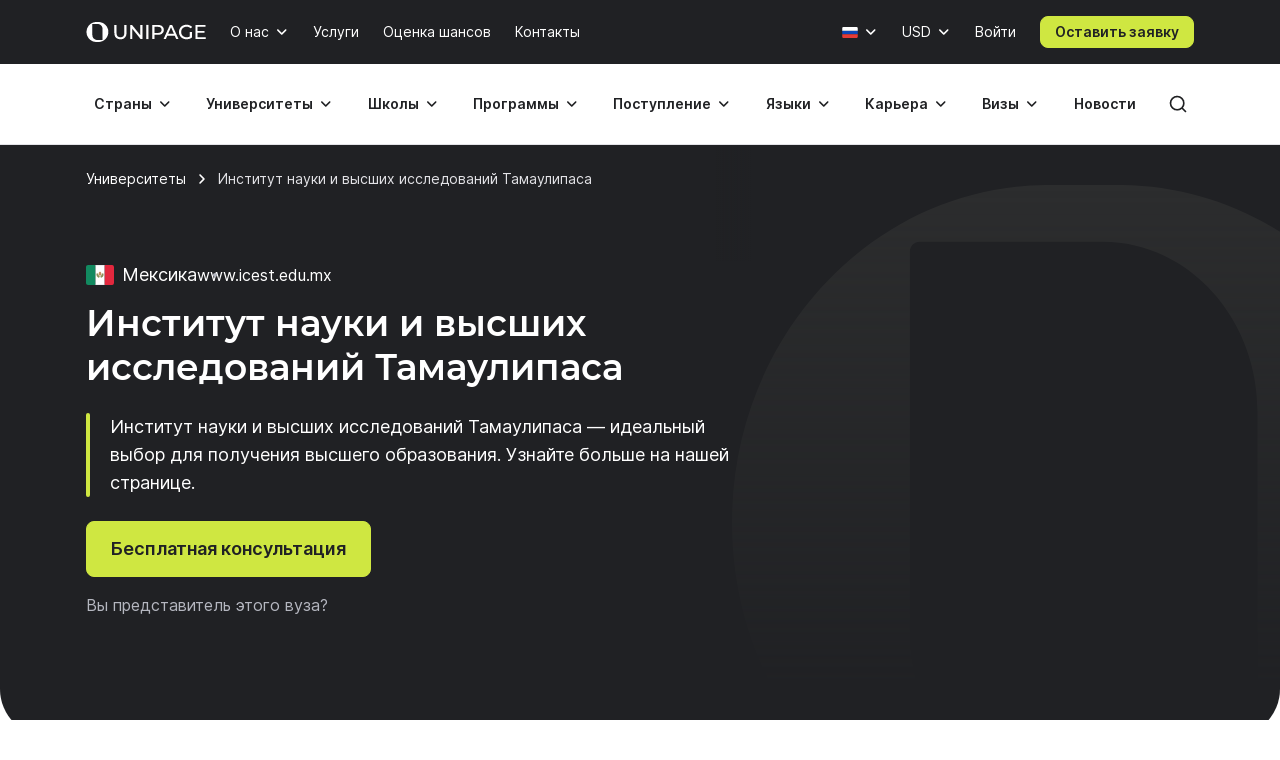

--- FILE ---
content_type: text/html; charset=UTF-8
request_url: https://www.unipage.net/ru/3865/institute_of_science_and_higher_studies_of_tamaulipas
body_size: 20264
content:
<!DOCTYPE html>
<html lang="ru">
    <head>
    <meta charset="utf-8">
    <meta name="viewport" content="width=device-width, initial-scale=1">
    <title>Институт науки и высших исследований Тамаулипаса, Мексика: все о поступлении – UniPage</title>
	<meta property="og:title" content="Институт науки и высших исследований Тамаулипаса">
<meta property="og:type" content="article">
<meta property="og:url" content="https://www.unipage.net/ru/3865/institute_of_science_and_higher_studies_of_tamaulipas">
<meta property="og:site_name" content="UniPage">
<meta property="og:description" content="Институт науки и высших исследований Тамаулипаса &amp;mdash; идеальный выбор для получения высшего образования. Узнайте больше на нашей странице.">
<meta property="vk:image" content="https://t1.unipage.net/src/og-cover-vk-default.png">
<meta property="og:image" content="https://t1.unipage.net/src/og-cover-tg-default.png">
<meta name="twitter:card" content="summary_large_image">
<meta name="description" content="Институт науки и высших исследований Тамаулипаса — идеальный выбор для получения высшего образования. Узнайте больше на нашей странице.">
<meta name="keywords" content="Институт науки и высших исследований Тамаулипаса, стоимость обучения, поступление, cтипендии">
<meta name="robots" content="none">
<link href="/favicon.ico" rel="icon" sizes="any">
<link type="image/svg+xml" href="/favicon.svg" rel="icon">
<link href="/apple-touch-icon.png" rel="apple-touch-icon">
<link href="/manifest.json" rel="manifest">
<link href="https://www.unipage.net/ru/3865/institute_of_science_and_higher_studies_of_tamaulipas" rel="canonical">
<link href="https://www.unipage.net/en/3865/institute_of_science_and_higher_studies_of_tamaulipas" rel="alternate" hreflang="en">
<link href="https://www.unipage.net/ru/3865/institute_of_science_and_higher_studies_of_tamaulipas" rel="alternate" hreflang="ru">
<link href="/css/index.css?v=1769096006900" rel="stylesheet">
<link href="/css/icons.css?v=1769096015631" rel="stylesheet">
<link href="/css/print.css?v=1769096006902" rel="stylesheet" media="print">
<link href="/css/flags.css?v=1769096015634" rel="stylesheet" media="print" onload="this.media=&quot;all&quot;">
            
<script>
    window.growthbook_config = window.growthbook_config || {};
    window.growthbook_config.attributes = {
        isLoudCtaExperimentAllowed: false,
        isWebinarPromoPopupRendered: false,
        isWebinarPromoBannerRendered: false,
        isWebinarStarted: true,
        isCareerCounsellingCtaRendered: false,
    };

    (function waitForGrowthbookReady() {
        function check() {
            if (window._growthbook && window._growthbook.ready) {
                window.dispatchEvent(new CustomEvent("growthbookReady", {
                    detail: window._growthbook
                }));
            } else {
                requestAnimationFrame(check);
            }
        }

        check();
    })();
</script>

<script async
        id="growthbook-script"
        data-api-host="https://cdn.growthbook.io"
        data-client-key=sdk-lLAGqcQ9WLMCGcMc        src="https://cdn.jsdelivr.net/npm/@growthbook/growthbook/dist/bundles/auto.min.js"
></script>                    
    
<script>(function(w,d,s,l,i){w[l]=w[l]||[];w[l].push({'gtm.start':new Date().getTime(),event:'gtm.js'});var f=d.getElementsByTagName(s)[0],j=d.createElement(s),dl=l!='dataLayer'?'&l='+l:'';j.async=true;j.src= 'https://www.googletagmanager.com/gtm.js?id='+i+dl;f.parentNode.insertBefore(j,f);})(window,document,'script','dataLayer','GTM-KQMGKGT');</script>	<meta name="csrf-param" content="_csrf">
<meta name="csrf-token" content="x00NSSEnkwR4QgnX-TfFcDaNi2-p-62q1x50A6MWLfmSHT47DHXYQFUOTYC6YvEhZMazKeOcmPKfdxth5yRcoA==">
    <link type="font/woff2" href="/fonts/montserrat/montserrat-semibold.woff2" rel="preload" as="font" crossorigin><link type="font/woff2" href="/fonts/inter/inter-semibold.woff2" rel="preload" as="font" crossorigin><link type="font/woff2" href="/fonts/inter/inter-regular.woff2" rel="preload" as="font" crossorigin>    
<script type="text/javascript" >
    (function(m,e,t,r,i,k,a){m[i]=m[i]||function(){(m[i].a=m[i].a||[]).push(arguments)};m[i].l=1*new Date();k=e.createElement(t),a=e.getElementsByTagName(t)[0],k.async=1,k.src=r,a.parentNode.insertBefore(k,a)})(window, document, "script", "https://mc.yandex.ru/metrika/tag.js", "ym");

    ym(84469840, "init", {
        clickmap:true,
        trackLinks:true,
        accurateTrackBounce:true,
        webvisor:true
    });
</script>    </head>
<body>
<body class="">

<noscript><iframe src="https://www.googletagmanager.com/ns.html?id=GTM-KQMGKGT" height="0" width="0" style="display:none;visibility:hidden"></iframe></noscript>
<div class="header">
    <nav class="header__nav">
        <div class="header__top-bar">
            <div class="header__top-bar-container container">
                
<a class="logo header__logo" href="/" title="Home page" aria-label="Home page"><span class="logo__image" aria-hidden="true"></span></a>                <ul class="header__top-bar-list">
                    
                    
<li class="menu-item menu-item_level_first dropdown" id="about-submenu" data-dropdown="container">
    <button class="menu-item__button button dropdown-toggle"
            id="about"
            type="button"
            aria-haspopup="true"
            data-dropdown="toggle"
            data-ga-event="x_impression x_click"
            data-ga-category="top-nav"
            data-ga-label="about-us">
        О нас    </button>
    <div class="dropdown-menu dropdown-menu_position_left transition-none" data-dropdown="menu">
        
<div class="dropdown-header ">
            <button class="dropdown-header__return-button button button_tertiary button_size_m button_icon button_round"
                type="button"
                aria-label="Обратно"
                data-dropdown="return">
            <span class="icon icon-arrow-left" aria-hidden="true"></span>
        </button>
    
            <span class="dropdown-header__title" aria-hidden="true">О нас</span>
    
    <button class="dropdown-header__close-button button button_x close-button"
            type="button"
            aria-label="Закрыть"
            data-dropdown="close">
    </button>
</div>
        <div class="dropdown-menu__container">
            <ul class="dropdown-menu__list" aria-labelledby="about">
                                                            <li class="dropdown-list-item dropdown-list-item_size_s">
                            <a href="/ru/company" data-ga-event="x_impression x_click" data-ga-category="top-nav" data-ga-label="company">Компания</a>                        </li>
                                                                                <li class="dropdown-list-item dropdown-list-item_size_s">
                            <a href="/ru/team" data-ga-event="x_impression x_click" data-ga-category="top-nav" data-ga-label="team">Менторы</a>                        </li>
                                                                                <li class="dropdown-list-item dropdown-list-item_size_s">
                            <a href="/ru/editorial" data-ga-event="x_impression x_click" data-ga-category="top-nav" data-ga-label="editorial">Редакция</a>                        </li>
                                                                                <li class="dropdown-list-item dropdown-list-item_size_s">
                            <a href="/ru/ads" target="_blank" data-ga-event="x_impression x_click" data-ga-category="top-nav" data-ga-label="mediakit">Реклама</a>                        </li>
                                                                                <li class="dropdown-list-item dropdown-list-item_size_s">
                            <a href="/ru/questions" data-ga-event="x_impression x_click" data-ga-category="top-nav" data-ga-label="faq">Вопросы</a>                        </li>
                                                                                <li class="dropdown-list-item dropdown-list-item_size_s">
                            <a href="/ru/join_us" data-ga-event="x_impression x_click" data-ga-category="top-nav" data-ga-label="careers">Вакансии</a>                        </li>
                                                                                <li class="dropdown-list-item dropdown-list-item_size_s">
                            <a href="/ru/for_agents" data-ga-event="x_impression x_click" data-ga-category="top-nav" data-ga-label="referral">Реферальная программа </a>                        </li>
                                                </ul>
        </div>
    </div>
</li>
                    <li class="menu-item menu-item_level_first">
                        <a class="menu-item__button button"
                           href="/ru/services"
                           data-ga-event="x_impression x_click"
                           data-ga-category="top-nav"
                           data-ga-label="services">
                            Услуги                        </a>
                    </li>

                                            <li class="menu-item menu-item_level_first">
                            <a class="menu-item__button button"
                               href="/ru/service_strategic_planning"
                               data-ga-event="x_impression x_click"
                               data-ga-category="top-nav"
                               data-ga-label="strategic-planning">
                                Оценка шансов                            </a>
                        </li>
                    
                                            <li class="menu-item menu-item_level_first">
                            <a class="menu-item__button button"
                               href="/ru/contacts"
                               data-ga-event="x_impression x_click"
                               data-ga-category="top-nav"
                               data-ga-label="contacts">
                                Контакты                            </a>
                        </li>
                                    </ul>
                <ul class="header__controls" id="localisation-submenu" data-dropdown="container" aria-label="Язык и валюта">
                    
<li class="header__language menu-item menu-item_level_first dropdown language-menu" id="language-container" data-dropdown="container">
    <button class="header__language-toggle menu-item__button button dropdown-toggle"
            id="language-toggle"
            type="button"
            aria-label="Язык"
            aria-haspopup="true"
            data-dropdown="toggle">
        <span class="flag flag-ru"></span>    </button>
    <div class="dropdown-menu dropdown-menu_position_right transition-none" id="language-menu" data-dropdown="menu">
        <span class="dropdown-menu__list-title"
              id="language-menu-list-title"
              aria-hidden="true">
            Язык        </span>
        <ul class="dropdown-menu__list header__language-list" id="language-menu-list" aria-labelledby="language-toggle">
                            <li class="dropdown-list-item dropdown-list-item_size_s checked">
                    <a href="#" class="language-link" data-hreflang=ru>
                        Русский язык                    </a>
                </li>
                            <li class="dropdown-list-item dropdown-list-item_size_s">
                    <a href="#" class="language-link" data-hreflang=en>
                        Английский язык                    </a>
                </li>
                    </ul>
    </div>
</li>                    
<li class="header__currency menu-item menu-item_level_first dropdown currency-menu" id="currency-container" data-dropdown="container">
    <button class="menu-item__button button dropdown-toggle"
            id="currency-toggle"
            type="button"
            aria-label="Валюта"
            aria-haspopup="true"
            data-dropdown="toggle">
        USD    </button>
    <div class="dropdown-menu dropdown-menu_position_right transition-none" id="currency-menu" data-dropdown="menu">
        
<div class="dropdown-header ">
            <button class="dropdown-header__return-button button button_tertiary button_size_m button_icon button_round"
                type="button"
                aria-label="Обратно"
                data-dropdown="return">
            <span class="icon icon-arrow-left" aria-hidden="true"></span>
        </button>
    
            <span class="dropdown-header__title" aria-hidden="true">Язык и валюта</span>
    
    <button class="dropdown-header__close-button button button_x close-button"
            type="button"
            aria-label="Закрыть"
            data-dropdown="close">
    </button>
</div>
        <div class="dropdown-menu__container" id="currency-menu-container">
            <span class="dropdown-menu__list-title" aria-hidden="true">Валюта</span>
            <div class="dropdown-menu__search form-control-icon__wrapper">
                <label for="currency-search" class="visually-hidden">Найти валюту: </label>
                <input class="form-control form-control-icon"
                       id="currency-search"
                       type="text"
                       name="currency-search"
                       aria-label="Найти валюту"
                       placeholder="Найти валюту">
            </div>
            <ul class="dropdown-menu__list" aria-labelledby="currency-toggle">
                                    <li class="dropdown-list-item dropdown-list-item_size_s dropdown-list-item_currency checked">
                        <a class="currency-link"
                           href="#"
                           data-currency="USD">
                            <span>USD</span>
                            <span>Доллар США</span>
                        </a>
                    </li>
                                    <li class="dropdown-list-item dropdown-list-item_size_s dropdown-list-item_currency">
                        <a class="currency-link"
                           href="#"
                           data-currency="EUR">
                            <span>EUR</span>
                            <span>Евро</span>
                        </a>
                    </li>
                                    <li class="dropdown-list-item dropdown-list-item_size_s dropdown-list-item_currency">
                        <a class="currency-link"
                           href="#"
                           data-currency="RUB">
                            <span>RUB</span>
                            <span>Российский рубль</span>
                        </a>
                    </li>
                                    <li class="dropdown-list-item dropdown-list-item_size_s dropdown-list-item_currency">
                        <a class="currency-link"
                           href="#"
                           data-currency="KZT">
                            <span>KZT</span>
                            <span>Казахстанский тенге</span>
                        </a>
                    </li>
                                    <li class="dropdown-list-item dropdown-list-item_size_s dropdown-list-item_currency">
                        <a class="currency-link"
                           href="#"
                           data-currency="UAH">
                            <span>UAH</span>
                            <span>Украинская гривна</span>
                        </a>
                    </li>
                                    <li class="dropdown-list-item dropdown-list-item_size_s dropdown-list-item_currency">
                        <a class="currency-link"
                           href="#"
                           data-currency="UZS">
                            <span>UZS</span>
                            <span>Узбекский сум</span>
                        </a>
                    </li>
                                    <li class="dropdown-list-item dropdown-list-item_size_s dropdown-list-item_currency">
                        <a class="currency-link"
                           href="#"
                           data-currency="BYN">
                            <span>BYN</span>
                            <span>Белорусский рубль</span>
                        </a>
                    </li>
                                    <li class="dropdown-list-item dropdown-list-item_size_s dropdown-list-item_currency">
                        <a class="currency-link"
                           href="#"
                           data-currency="KGS">
                            <span>KGS</span>
                            <span>Киргизский сом</span>
                        </a>
                    </li>
                                    <li class="dropdown-list-item dropdown-list-item_size_s dropdown-list-item_currency">
                        <a class="currency-link"
                           href="#"
                           data-currency="AZN">
                            <span>AZN</span>
                            <span>Азербайджанский манат</span>
                        </a>
                    </li>
                                    <li class="dropdown-list-item dropdown-list-item_size_s dropdown-list-item_currency">
                        <a class="currency-link"
                           href="#"
                           data-currency="TRY">
                            <span>TRY</span>
                            <span>Турецкая лира</span>
                        </a>
                    </li>
                                    <li class="dropdown-list-item dropdown-list-item_size_s dropdown-list-item_currency">
                        <a class="currency-link"
                           href="#"
                           data-currency="TMT">
                            <span>TMT</span>
                            <span>Туркменский манат</span>
                        </a>
                    </li>
                                    <li class="dropdown-list-item dropdown-list-item_size_s dropdown-list-item_currency">
                        <a class="currency-link"
                           href="#"
                           data-currency="PLN">
                            <span>PLN</span>
                            <span>Польский злотый</span>
                        </a>
                    </li>
                                    <li class="dropdown-list-item dropdown-list-item_size_s dropdown-list-item_currency">
                        <a class="currency-link"
                           href="#"
                           data-currency="GEL">
                            <span>GEL</span>
                            <span>Грузинский лари</span>
                        </a>
                    </li>
                                    <li class="dropdown-list-item dropdown-list-item_size_s dropdown-list-item_currency">
                        <a class="currency-link"
                           href="#"
                           data-currency="GBP">
                            <span>GBP</span>
                            <span>Фунт стерлингов</span>
                        </a>
                    </li>
                                    <li class="dropdown-list-item dropdown-list-item_size_s dropdown-list-item_currency">
                        <a class="currency-link"
                           href="#"
                           data-currency="NGN">
                            <span>NGN</span>
                            <span>Нигерийская найра</span>
                        </a>
                    </li>
                                    <li class="dropdown-list-item dropdown-list-item_size_s dropdown-list-item_currency">
                        <a class="currency-link"
                           href="#"
                           data-currency="INR">
                            <span>INR</span>
                            <span>Индийская рупия</span>
                        </a>
                    </li>
                                    <li class="dropdown-list-item dropdown-list-item_size_s dropdown-list-item_currency">
                        <a class="currency-link"
                           href="#"
                           data-currency="ILS">
                            <span>ILS</span>
                            <span>Израильский шекель</span>
                        </a>
                    </li>
                                    <li class="dropdown-list-item dropdown-list-item_size_s dropdown-list-item_currency">
                        <a class="currency-link"
                           href="#"
                           data-currency="MDL">
                            <span>MDL</span>
                            <span>Моладвский лей</span>
                        </a>
                    </li>
                                    <li class="dropdown-list-item dropdown-list-item_size_s dropdown-list-item_currency">
                        <a class="currency-link"
                           href="#"
                           data-currency="AMD">
                            <span>AMD</span>
                            <span>Армянский драм</span>
                        </a>
                    </li>
                                    <li class="dropdown-list-item dropdown-list-item_size_s dropdown-list-item_currency">
                        <a class="currency-link"
                           href="#"
                           data-currency="LVL">
                            <span>LVL</span>
                            <span>Латвийский лат</span>
                        </a>
                    </li>
                                    <li class="dropdown-list-item dropdown-list-item_size_s dropdown-list-item_currency">
                        <a class="currency-link"
                           href="#"
                           data-currency="PHP">
                            <span>PHP</span>
                            <span>Филиппинское песо</span>
                        </a>
                    </li>
                                    <li class="dropdown-list-item dropdown-list-item_size_s dropdown-list-item_currency">
                        <a class="currency-link"
                           href="#"
                           data-currency="TJS">
                            <span>TJS</span>
                            <span>Таджикский сомони</span>
                        </a>
                    </li>
                                    <li class="dropdown-list-item dropdown-list-item_size_s dropdown-list-item_currency">
                        <a class="currency-link"
                           href="#"
                           data-currency="PKR">
                            <span>PKR</span>
                            <span>Пакистанская рупия</span>
                        </a>
                    </li>
                                    <li class="dropdown-list-item dropdown-list-item_size_s dropdown-list-item_currency">
                        <a class="currency-link"
                           href="#"
                           data-currency="AUD">
                            <span>AUD</span>
                            <span>Австралийский доллар</span>
                        </a>
                    </li>
                                    <li class="dropdown-list-item dropdown-list-item_size_s dropdown-list-item_currency">
                        <a class="currency-link"
                           href="#"
                           data-currency="CAD">
                            <span>CAD</span>
                            <span>Канадский доллар</span>
                        </a>
                    </li>
                                    <li class="dropdown-list-item dropdown-list-item_size_s dropdown-list-item_currency">
                        <a class="currency-link"
                           href="#"
                           data-currency="CHF">
                            <span>CHF</span>
                            <span>Швейцарский франк</span>
                        </a>
                    </li>
                                    <li class="dropdown-list-item dropdown-list-item_size_s dropdown-list-item_currency">
                        <a class="currency-link"
                           href="#"
                           data-currency="CNY">
                            <span>CNY</span>
                            <span>Юань</span>
                        </a>
                    </li>
                                    <li class="dropdown-list-item dropdown-list-item_size_s dropdown-list-item_currency">
                        <a class="currency-link"
                           href="#"
                           data-currency="JPY">
                            <span>JPY</span>
                            <span>Японская иена</span>
                        </a>
                    </li>
                                    <li class="dropdown-list-item dropdown-list-item_size_s dropdown-list-item_currency">
                        <a class="currency-link"
                           href="#"
                           data-currency="RSD">
                            <span>RSD</span>
                            <span>Сербский динар</span>
                        </a>
                    </li>
                            </ul>
        </div>
    </div>
</li>                </ul>

                

                
    <div class="menu-item menu-item_level_first header__user-login">
        <a class="menu-item__button button" href="/ru/user/login">Войти</a>
    </div>

                                    <a class="header__cta-button button button_primary button_size_s button_inverted request-button" href="/ru/request/create" data-desktop-button-type="primary" data-tablet-button-type="primary" data-ga-category="button_cta_nav" data-ga-event="x_impression x_click" data-ga-label="Оставить заявку">Оставить заявку</a>                
                <button class="header__burger-button button button_inverted button_tertiary button_size_m button_icon" type="button" aria-label="Меню" aria-haspopup="true">
                    <span class="icon icon-menu" aria-hidden="true"></span>
                </button>
                <div class="dropdown-backdrop transition-none"></div>
            </div>
        </div>
        <div class="header__menu transition-none" id="header-menu" data-dropdown="menu">
            
<div class="dropdown-header header__menu-header dropdown">
    
    
    <button class="dropdown-header__close-button button button_x close-button"
            type="button"
            aria-label="Закрыть"
            data-dropdown="close">
    </button>
</div>
            <div class="header__menu-search">
		        <div id="search-submenu" class="menu-item menu-item_level_second dropdown" data-dropdown="container"><button type="button" id="search" class="menu-search__toggle-button menu-item__button button dropdown-toggle" aria-haspopup="true" data-dropdown="toggle" data-ga-event="x_impression x_click" data-ga-category="top-nav-submenu" data-ga-label="search">Поиск</button><div class="dropdown-menu dropdown-submenu transition-none dropdown-menu_position_left" data-dropdown="menu">
<div class="dropdown-header ">
            <button class="dropdown-header__return-button button button_tertiary button_size_m button_icon button_round"
                type="button"
                aria-label="Обратно"
                data-dropdown="return">
            <span class="icon icon-arrow-left" aria-hidden="true"></span>
        </button>
    
            <span class="dropdown-header__title" aria-hidden="true">Поиск</span>
    
    <button class="dropdown-header__close-button button button_x close-button"
            type="button"
            aria-label="Закрыть"
            data-dropdown="close">
    </button>
</div><div class="dropdown-menu__container dropdown-submenu__container dropdown-submenu__container_but_tertiary" aria-labelledby="search">
<div class="global-search hidden-desktop">
	<select id="mobile-global-search-input" class="global-search__input hidden-desktop" name="search-query" data-type="select" autocomplete="off" placeholder="Поиск" data-remote="/api/search/all" data-clear-cache-after-request data-no-close data-client-search-by="q" data-load-throttle="1000" data-on-change="value =&gt; {this.element.tomselect.clear(); window.location.href = value}" data-on-initialize="() =&gt; {
			    this.element.tomselect.dropdown.prepend(document.querySelector(&quot;.global-search__scope-mobile&quot;));
                this.element.tomselect.control.append(document.querySelector(&quot;#global-search-actions-mobile&quot;));
            }" data-dependencies="{&quot;scope&quot;:&quot;input[name=\&quot;mobile-search-scope\&quot;]&quot;}" data-item-render="inject" data-option-render="inject" data-no-results-text="Ничего не найдено для " data-add-option-text="Добавить "></select>
    <div class="global-search__actions" id="global-search-actions-mobile">
        <button class="button button_tertiary global-search__clear-button" id="global-search-clear-mobile"><span class="icon icon-x"></span></button>
    </div>

    <div class="global-search__scope-mobile" data-scroll-area>
		<label class="form-radio form-radio_inline active"><input type="radio" name="mobile-search-scope" value="all" checked><span>Везде</span></label>
		<label class="form-radio form-radio_inline"><input type="radio" name="mobile-search-scope" value="page"><span>По статьям</span></label>
		<label class="form-radio form-radio_inline"><input type="radio" name="mobile-search-scope" value="university"><span>По университетам</span></label>    </div>
</div>
</div></div></div>            </div>

            <div class="header__menu-container container">
                
<div class="global-search">
    <div class="global-search__panel hidden-mobile container hidden">
        <select id="global-search-input" class="global-search__input hidden-mobile" name="search-query" required data-type="select" autocomplete="off" data-remote="/api/search/all" data-clear-cache-after-request data-no-close data-client-search-by="q" data-load-throttle="1000" data-on-change="value =&gt; {this.element.tomselect.clear(); window.location.href = value}" data-on-initialize="() =&gt; {this.element.tomselect.control.append(document.querySelector(&quot;#global-search-actions&quot;))}" data-dependencies="{&quot;scope&quot;:&quot;#global-search-scope&quot;}" data-item-render="inject" data-option-render="inject" data-no-results-text="Ничего не найдено для " data-add-option-text="Добавить "></select>
        <div class="global-search__actions" id="global-search-actions">
            <button class="button button_tertiary global-search__clear-button" id="global-search-clear"><span class="icon icon-x"></span></button>

            <select id="global-search-scope" class="form-control global-search__scope hidden-mobile" name="scope" data-type="select" autocomplete="off" data-noinput data-on-change="value =&gt; {const search = document.querySelector(&quot;#global-search-input&quot;)[&quot;internalTomSelect&quot;]; const query = search.lastQuery; search.clearOptions(); search.load(query); search.refreshOptions(null)}" data-no-results-text="Ничего не найдено для " data-add-option-text="Добавить "><option value="all" selected>Везде</option><option value="page">По статьям</option><option value="university">По университетам</option></select>        </div>

        <button class="global-search__close-button button button_x close-button"
                type="button"
                aria-label="Закрыть поиск">
        </button>
    </div>
</div>

                <ul class="header__menu-list">
                                            <li id="countries-submenu" class="menu-item menu-item_level_second dropdown" data-dropdown="container"><button type="button" id="countries" class="menu-item__button button dropdown-toggle" aria-haspopup="true" data-dropdown="toggle" data-ga-event="x_impression x_click" data-ga-category="top-nav-submenu" data-ga-label="countries">Страны</button><div class="dropdown-menu dropdown-submenu transition-none dropdown-menu_position_left" data-dropdown="menu">
<div class="dropdown-header ">
            <button class="dropdown-header__return-button button button_tertiary button_size_m button_icon button_round"
                type="button"
                aria-label="Обратно"
                data-dropdown="return">
            <span class="icon icon-arrow-left" aria-hidden="true"></span>
        </button>
    
            <span class="dropdown-header__title" aria-hidden="true">Страны</span>
    
    <button class="dropdown-header__close-button button button_x close-button"
            type="button"
            aria-label="Закрыть"
            data-dropdown="close">
    </button>
</div><ul class="dropdown-menu__container dropdown-submenu__container dropdown-submenu__container_but_secondary" aria-labelledby="countries"><li class="dropdown-submenu__primary"><h2 id="countries-english-speaking" class="dropdown-menu__list-title">Англоговорящие</h2><ul class="dropdown-menu__list" aria-labelledby="countries-english-speaking">
<li class="dropdown-list-item dropdown-list-item_size_s"><a href="/ru/study_usa" data-ga-event="x_impression x_click" data-ga-category="top-nav-submenu" data-ga-label="countries_usa"><span class="flag flag-us" aria-hidden="true"></span><span>США</span></a></li>
<li class="dropdown-list-item dropdown-list-item_size_s"><a href="/ru/study_uk" data-ga-event="x_impression x_click" data-ga-category="top-nav-submenu" data-ga-label="countries_united-kingdom"><span class="flag flag-uk" aria-hidden="true"></span><span>Великобритания</span></a></li>
<li class="dropdown-list-item dropdown-list-item_size_s"><a href="/ru/study_australia" data-ga-event="x_impression x_click" data-ga-category="top-nav-submenu" data-ga-label="countries_australia"><span class="flag flag-au" aria-hidden="true"></span><span>Австралия</span></a></li>
<li class="dropdown-list-item dropdown-list-item_size_s"><a href="/ru/study_canada" data-ga-event="x_impression x_click" data-ga-category="top-nav-submenu" data-ga-label="countries_canada"><span class="flag flag-ca" aria-hidden="true"></span><span>Канада</span></a></li>
<li class="dropdown-list-item dropdown-list-item_size_s"><a href="/ru/study_ireland" data-ga-event="x_impression x_click" data-ga-category="top-nav-submenu" data-ga-label="countries_ireland"><span class="flag flag-ie" aria-hidden="true"></span><span>Ирландия</span></a></li>
</ul><h2 id="countries-europe" class="dropdown-menu__list-title">Европа</h2><ul class="dropdown-menu__list" aria-labelledby="countries-europe">
<li class="dropdown-list-item dropdown-list-item_size_s"><a href="/ru/study_germany" data-ga-event="x_impression x_click" data-ga-category="top-nav-submenu" data-ga-label="countries_germany"><span class="flag flag-de" aria-hidden="true"></span><span>Германия</span></a></li>
<li class="dropdown-list-item dropdown-list-item_size_s"><a href="/ru/study_france" data-ga-event="x_impression x_click" data-ga-category="top-nav-submenu" data-ga-label="countries_france"><span class="flag flag-fr" aria-hidden="true"></span><span>Франция</span></a></li>
<li class="dropdown-list-item dropdown-list-item_size_s"><a href="/ru/study_netherlands" data-ga-event="x_impression x_click" data-ga-category="top-nav-submenu" data-ga-label="countries_netherlands"><span class="flag flag-nl" aria-hidden="true"></span><span>Нидерланды</span></a></li>
<li class="dropdown-list-item dropdown-list-item_size_s"><a href="/ru/study_spain" data-ga-event="x_impression x_click" data-ga-category="top-nav-submenu" data-ga-label="countries_spain"><span class="flag flag-es" aria-hidden="true"></span><span>Испания</span></a></li>
<li class="dropdown-list-item dropdown-list-item_size_s"><a href="/ru/study_italy" data-ga-event="x_impression x_click" data-ga-category="top-nav-submenu" data-ga-label="countries_italy"><span class="flag flag-it" aria-hidden="true"></span><span>Италия</span></a></li>
</ul><h2 id="countries-asia" class="dropdown-menu__list-title">Азия</h2><ul class="dropdown-menu__list" aria-labelledby="countries-asia">
<li class="dropdown-list-item dropdown-list-item_size_s"><a href="/ru/study_china" data-ga-event="x_impression x_click" data-ga-category="top-nav-submenu" data-ga-label="countries_china"><span class="flag flag-cn" aria-hidden="true"></span><span>Китай</span></a></li>
<li class="dropdown-list-item dropdown-list-item_size_s"><a href="/ru/study_japan" data-ga-event="x_impression x_click" data-ga-category="top-nav-submenu" data-ga-label="countries_japan"><span class="flag flag-jp" aria-hidden="true"></span><span>Япония</span></a></li>
<li class="dropdown-list-item dropdown-list-item_size_s"><a href="/ru/study_south_korea" data-ga-event="x_impression x_click" data-ga-category="top-nav-submenu" data-ga-label="countries_south-korea"><span class="flag flag-kr" aria-hidden="true"></span><span>Южная Корея</span></a></li>
<li class="dropdown-list-item dropdown-list-item_size_s"><a href="/ru/study_turkey" data-ga-event="x_impression x_click" data-ga-category="top-nav-submenu" data-ga-label="countries_turkey"><span class="flag flag-tr" aria-hidden="true"></span><span>Турция</span></a></li>
<li class="dropdown-list-item dropdown-list-item_size_s"><a href="/ru/study_uae" data-ga-event="x_impression x_click" data-ga-category="top-nav-submenu" data-ga-label="countries_united-arab-emirates"><span class="flag flag-ae" aria-hidden="true"></span><span>ОАЭ</span></a></li>

</ul></li><li class="dropdown-submenu__tertiary"><ul class="dropdown-menu__list">
<li><a class="button button_tertiary button_size_s" href="/ru/study_countries" data-desktop-button-type="tertiary" data-ga-event="x_impression x_click" data-ga-category="top-nav-submenu" data-ga-label="countries_all-countries" data-tablet-button-type="primary"><span>Все страны</span><span class="icon icon-arrow-right hidden-mobile hidden-tablet" aria-hidden="true"></span></a></li>
</ul></li></ul></div></li>                                            <li id="universities-submenu" class="menu-item menu-item_level_second dropdown" data-dropdown="container"><button type="button" id="universities" class="menu-item__button button dropdown-toggle" aria-haspopup="true" data-dropdown="toggle" data-ga-event="x_impression x_click" data-ga-category="top-nav-submenu" data-ga-label="universities">Университеты</button><div class="dropdown-menu dropdown-submenu transition-none dropdown-menu_position_left" data-dropdown="menu">
<div class="dropdown-header ">
            <button class="dropdown-header__return-button button button_tertiary button_size_m button_icon button_round"
                type="button"
                aria-label="Обратно"
                data-dropdown="return">
            <span class="icon icon-arrow-left" aria-hidden="true"></span>
        </button>
    
            <span class="dropdown-header__title" aria-hidden="true">Университеты</span>
    
    <button class="dropdown-header__close-button button button_x close-button"
            type="button"
            aria-label="Закрыть"
            data-dropdown="close">
    </button>
</div><ul class="dropdown-menu__container dropdown-submenu__container" aria-labelledby="universities"><li class="dropdown-submenu__primary"><h2 id="universities-popular-destinations" class="dropdown-menu__list-title">Популярные направления</h2><ul class="dropdown-menu__list" aria-labelledby="universities-popular-destinations">
<li class="dropdown-list-item dropdown-list-item_size_s"><a href="/ru/universities_usa" data-ga-event="x_impression x_click" data-ga-category="top-nav-submenu" data-ga-label="universities_usa"><span class="flag flag-us" aria-hidden="true"></span><span>США</span></a></li>
<li class="dropdown-list-item dropdown-list-item_size_s"><a href="/ru/universities_uk" data-ga-event="x_impression x_click" data-ga-category="top-nav-submenu" data-ga-label="universities_united-kingdom"><span class="flag flag-uk" aria-hidden="true"></span><span>Великобритания</span></a></li>
<li class="dropdown-list-item dropdown-list-item_size_s"><a href="/ru/universities_germany" data-ga-event="x_impression x_click" data-ga-category="top-nav-submenu" data-ga-label="universities_germany"><span class="flag flag-de" aria-hidden="true"></span><span>Германия</span></a></li>
<li class="dropdown-list-item dropdown-list-item_size_s"><a href="/ru/universities_netherlands" data-ga-event="x_impression x_click" data-ga-category="top-nav-submenu" data-ga-label="universities_the-netherlands"><span class="flag flag-nl" aria-hidden="true"></span><span>Нидерланды</span></a></li>
<li class="dropdown-list-item dropdown-list-item_size_s"><a href="/ru/universities_canada" data-ga-event="x_impression x_click" data-ga-category="top-nav-submenu" data-ga-label="universities_canada"><span class="flag flag-ca" aria-hidden="true"></span><span>Канада</span></a></li>
</ul></li><li class="dropdown-submenu__secondary"><ul class="dropdown-menu__list">
<li class="dropdown-list-item dropdown-list-item_size_s dropdown-list-item_filled"><a href="/ru/universities_ranking" data-ga-event="x_impression x_click" data-ga-category="top-nav-submenu" data-ga-label="universities_best-universities"><span>Лучшие университеты</span></a></li>
<li class="dropdown-list-item dropdown-list-item_size_s dropdown-list-item_filled"><a href="/ru/universities_free" data-ga-event="x_impression x_click" data-ga-category="top-nav-submenu" data-ga-label="universities_free-universities-abroad"><span>Бесплатные университеты</span></a></li>
<li class="dropdown-list-item dropdown-list-item_size_s dropdown-list-item_filled"><a href="/ru/universities_europe_affordable" data-ga-event="x_impression x_click" data-ga-category="top-nav-submenu" data-ga-label="universities_affordable-universities-in-europe"><span>Бюджетные университеты Европы</span></a></li>
<li class="dropdown-list-item dropdown-list-item_size_s dropdown-list-item_filled"><a href="/ru/colleges_community_usa" data-ga-event="x_impression x_click" data-ga-category="top-nav-submenu" data-ga-label="universities_community-colleges"><span>Муниципальные колледжи</span></a></li>
<li class="dropdown-list-item dropdown-list-item_size_s dropdown-list-item_filled"><a href="/ru/rankings" data-ga-event="x_impression x_click" data-ga-category="top-nav-submenu" data-ga-label="universities_world-university-rankings"><span>Рейтинги университетов</span></a></li>
</ul></li><li class="dropdown-submenu__tertiary"><ul class="dropdown-menu__list">
<li><a class="button button_tertiary button_size_s" href="/ru/universities_countries" data-desktop-button-type="tertiary" data-ga-event="x_impression x_click" data-ga-category="top-nav-submenu" data-ga-label="universities_all-countries" data-tablet-button-type="primary"><span>Все страны</span><span class="icon icon-arrow-right hidden-mobile hidden-tablet" aria-hidden="true"></span></a></li>
<li><a class="button button_tertiary button_size_s" href="/ru/universities" data-desktop-button-type="tertiary" data-ga-event="x_impression x_click" data-ga-category="top-nav-submenu" data-ga-label="universities_universities-search" data-tablet-button-type="secondary" data-desktop-button-text="Поиск университетов" data-tablet-button-text="Поиск университетов"><span>Поиск университетов</span><span class="icon icon-arrow-right hidden-mobile hidden-tablet" aria-hidden="true"></span></a></li>
</ul></li></ul></div></li>                                            <li id="schools-submenu" class="menu-item menu-item_level_second dropdown" data-dropdown="container"><button type="button" id="schools" class="menu-item__button button dropdown-toggle" aria-haspopup="true" data-dropdown="toggle" data-ga-event="x_impression x_click" data-ga-category="top-nav-submenu" data-ga-label="schools">Школы</button><div class="dropdown-menu dropdown-submenu transition-none dropdown-menu_position_left" data-dropdown="menu">
<div class="dropdown-header ">
            <button class="dropdown-header__return-button button button_tertiary button_size_m button_icon button_round"
                type="button"
                aria-label="Обратно"
                data-dropdown="return">
            <span class="icon icon-arrow-left" aria-hidden="true"></span>
        </button>
    
            <span class="dropdown-header__title" aria-hidden="true">Школы</span>
    
    <button class="dropdown-header__close-button button button_x close-button"
            type="button"
            aria-label="Закрыть"
            data-dropdown="close">
    </button>
</div><ul class="dropdown-menu__container dropdown-submenu__container" aria-labelledby="schools"><li class="dropdown-submenu__primary"><h2 id="schools-popular-destinations" class="dropdown-menu__list-title">Популярные направления</h2><ul class="dropdown-menu__list" aria-labelledby="schools-popular-destinations">
<li class="dropdown-list-item dropdown-list-item_size_s"><a href="/ru/schools_usa" data-ga-event="x_impression x_click" data-ga-category="top-nav-submenu" data-ga-label="schools_usa"><span class="flag flag-us" aria-hidden="true"></span><span>США</span></a></li>
<li class="dropdown-list-item dropdown-list-item_size_s"><a href="/ru/secondary_education_uk" data-ga-event="x_impression x_click" data-ga-category="top-nav-submenu" data-ga-label="schools_united-kingdom"><span class="flag flag-uk" aria-hidden="true"></span><span>Великобритания</span></a></li>
<li class="dropdown-list-item dropdown-list-item_size_s"><a href="/ru/schools_germany" data-ga-event="x_impression x_click" data-ga-category="top-nav-submenu" data-ga-label="schools_germany"><span class="flag flag-de" aria-hidden="true"></span><span>Германия</span></a></li>
<li class="dropdown-list-item dropdown-list-item_size_s"><a href="/ru/schools_netherlands" data-ga-event="x_impression x_click" data-ga-category="top-nav-submenu" data-ga-label="schools_the-netherlands"><span class="flag flag-nl" aria-hidden="true"></span><span>Нидерланды</span></a></li>
<li class="dropdown-list-item dropdown-list-item_size_s"><a href="/ru/schools_italy" data-ga-event="x_impression x_click" data-ga-category="top-nav-submenu" data-ga-label="schools_italy"><span class="flag flag-it" aria-hidden="true"></span><span>Италия</span></a></li>



</ul></li><li class="dropdown-submenu__secondary"><ul class="dropdown-menu__list">
<li class="dropdown-list-item dropdown-list-item_size_s dropdown-list-item_filled"><a href="/ru/programs_a_level_uk" data-ga-event="x_impression x_click" data-ga-category="top-nav-submenu" data-ga-label="schools_a-level"><span>A-level</span></a></li>
<li class="dropdown-list-item dropdown-list-item_size_s dropdown-list-item_filled"><a href="/ru/programs_foundation" data-ga-event="x_impression x_click" data-ga-category="top-nav-submenu" data-ga-label="schools_foundation"><span>Foundation</span></a></li>
<li class="dropdown-list-item dropdown-list-item_size_s dropdown-list-item_filled"><a href="/ru/advanced_placement" data-ga-event="x_impression x_click" data-ga-category="top-nav-submenu" data-ga-label="schools_advanced-placement-(ap)"><span>Advanced Placement (AP)</span></a></li>
<li class="dropdown-list-item dropdown-list-item_size_s dropdown-list-item_filled"><a href="/ru/education_after_9th_grade" data-ga-event="x_impression x_click" data-ga-category="top-nav-submenu" data-ga-label="schools_admission-after-9th-grade"><span>Поступление после 9 класса</span></a></li>
</ul></li><li class="dropdown-submenu__tertiary"><ul class="dropdown-menu__list">
<li><a class="button button_tertiary button_size_s" href="/ru/secondary_education_countries" data-desktop-button-type="tertiary" data-ga-event="x_impression x_click" data-ga-category="top-nav-submenu" data-ga-label="schools_all-countries" data-tablet-button-type="primary"><span>Все страны</span><span class="icon icon-arrow-right hidden-mobile hidden-tablet" aria-hidden="true"></span></a></li>
<li><a class="button button_tertiary button_size_s" href="/ru/secondary_schools" data-desktop-button-type="tertiary" data-ga-event="x_impression x_click" data-ga-category="top-nav-submenu" data-ga-label="schools_schools-search" data-tablet-button-type="secondary"><span>Поиск школ</span><span class="icon icon-arrow-right hidden-mobile hidden-tablet" aria-hidden="true"></span></a></li>
</ul></li></ul></div></li>                                            <li id="programs-submenu" class="menu-item menu-item_level_second dropdown" data-dropdown="container"><button type="button" id="programs" class="menu-item__button button dropdown-toggle" aria-haspopup="true" data-dropdown="toggle" data-ga-event="x_impression x_click" data-ga-category="top-nav-submenu" data-ga-label="programs">Программы</button><div class="dropdown-menu dropdown-submenu transition-none dropdown-menu_position_left" data-dropdown="menu">
<div class="dropdown-header ">
            <button class="dropdown-header__return-button button button_tertiary button_size_m button_icon button_round"
                type="button"
                aria-label="Обратно"
                data-dropdown="return">
            <span class="icon icon-arrow-left" aria-hidden="true"></span>
        </button>
    
            <span class="dropdown-header__title" aria-hidden="true">Программы</span>
    
    <button class="dropdown-header__close-button button button_x close-button"
            type="button"
            aria-label="Закрыть"
            data-dropdown="close">
    </button>
</div><ul class="dropdown-menu__container dropdown-submenu__container" aria-labelledby="programs"><li class="dropdown-submenu__primary"><ul class="dropdown-menu__list">
<li class="dropdown-list-item dropdown-list-item_size_s"><a href="/ru/higher_education_countries" data-ga-event="x_impression x_click" data-ga-category="top-nav-submenu" data-ga-label="programs_higher-education"><span>Высшее образование</span></a></li>
<li class="dropdown-list-item dropdown-list-item_size_s"><a href="/ru/bachelor_countries" data-ga-event="x_impression x_click" data-ga-category="top-nav-submenu" data-ga-label="programs_bachelor’s-degree"><span>Бакалавриат</span></a></li>
<li class="dropdown-list-item dropdown-list-item_size_s"><a href="/ru/master_countries" data-ga-event="x_impression x_click" data-ga-category="top-nav-submenu" data-ga-label="programs_master’s-degree"><span>Магистратура</span></a></li>
<li class="dropdown-list-item dropdown-list-item_size_s"><a href="/ru/programs_mba" data-ga-event="x_impression x_click" data-ga-category="top-nav-submenu" data-ga-label="programs_мва"><span>МВА</span></a></li>
<li class="dropdown-list-item dropdown-list-item_size_s"><a href="/ru/degree_phd" data-ga-event="x_impression x_click" data-ga-category="top-nav-submenu" data-ga-label="programs_doctorate-degree-(phd)"><span>Докторантура (PhD)</span></a></li>
</ul></li><li class="dropdown-submenu__secondary"><ul class="dropdown-menu__list">
<li class="dropdown-list-item dropdown-list-item_size_s dropdown-list-item_filled"><a href="/ru/secondary_education_countries" data-ga-event="x_impression x_click" data-ga-category="top-nav-submenu" data-ga-label="programs_secondary-education"><span>Среднее образование</span></a></li>
<li class="dropdown-list-item dropdown-list-item_size_s dropdown-list-item_filled"><a href="/ru/preparation_countries" data-ga-event="x_impression x_click" data-ga-category="top-nav-submenu" data-ga-label="programs_preparatory-programs"><span>Подготовительные программы</span></a></li>
<li class="dropdown-list-item dropdown-list-item_size_s dropdown-list-item_filled"><a href="/ru/education_online" data-ga-event="x_impression x_click" data-ga-category="top-nav-submenu" data-ga-label="programs_online-education"><span>Онлайн-образование</span></a></li>
<li class="dropdown-list-item dropdown-list-item_size_s dropdown-list-item_filled"><a href="/ru/professions" data-ga-event="x_impression x_click" data-ga-category="top-nav-submenu" data-ga-label="programs_professional-education"><span>Профессиональное образование</span></a></li>
<li class="dropdown-list-item dropdown-list-item_size_s dropdown-list-item_filled"><a href="/ru/programs_summer" data-ga-event="x_impression x_click" data-ga-category="top-nav-submenu" data-ga-label="programs_summer-schools-abroad"><span>Летние школы</span></a></li>
</ul></li><li class="dropdown-submenu__tertiary"><ul class="dropdown-menu__list">
<li><a class="button button_tertiary button_size_s" href="/ru/programs" data-desktop-button-type="tertiary" data-ga-event="x_impression x_click" data-ga-category="top-nav-submenu" data-ga-label="programs_academic-programs-search" data-tablet-button-type="primary" data-desktop-button-text="Поиск академических программ" data-tablet-button-text="Поиск программ"><span>Поиск академических программ</span><span class="icon icon-arrow-right hidden-mobile hidden-tablet" aria-hidden="true"></span></a></li>
</ul></li></ul></div></li>                                            <li id="admission-submenu" class="menu-item menu-item_level_second dropdown" data-dropdown="container"><button type="button" id="admission" class="menu-item__button button dropdown-toggle" aria-haspopup="true" data-dropdown="toggle" data-ga-event="x_impression x_click" data-ga-category="top-nav-submenu" data-ga-label="admission">Поступление</button><div class="dropdown-menu dropdown-submenu transition-none dropdown-menu_position_center" data-dropdown="menu">
<div class="dropdown-header ">
            <button class="dropdown-header__return-button button button_tertiary button_size_m button_icon button_round"
                type="button"
                aria-label="Обратно"
                data-dropdown="return">
            <span class="icon icon-arrow-left" aria-hidden="true"></span>
        </button>
    
            <span class="dropdown-header__title" aria-hidden="true">Поступление</span>
    
    <button class="dropdown-header__close-button button button_x close-button"
            type="button"
            aria-label="Закрыть"
            data-dropdown="close">
    </button>
</div><ul class="dropdown-menu__container dropdown-submenu__container dropdown-submenu__container_but_tertiary" aria-labelledby="admission"><li class="dropdown-submenu__primary"><h2 id="admission-popular-destinations" class="dropdown-menu__list-title">Популярные направления</h2><ul class="dropdown-menu__list" aria-labelledby="admission-popular-destinations">
<li class="dropdown-list-item dropdown-list-item_size_s"><a href="/ru/admission_usa" data-ga-event="x_impression x_click" data-ga-category="top-nav-submenu" data-ga-label="admission_usa"><span class="flag flag-us" aria-hidden="true"></span><span>США</span></a></li>
<li class="dropdown-list-item dropdown-list-item_size_s"><a href="/ru/admission_uk" data-ga-event="x_impression x_click" data-ga-category="top-nav-submenu" data-ga-label="admission_united-kingdom"><span class="flag flag-uk" aria-hidden="true"></span><span>Великобритания</span></a></li>
<li class="dropdown-list-item dropdown-list-item_size_s"><a href="/ru/admission_germany" data-ga-event="x_impression x_click" data-ga-category="top-nav-submenu" data-ga-label="admission_germany"><span class="flag flag-de" aria-hidden="true"></span><span>Германия</span></a></li>
<li class="dropdown-list-item dropdown-list-item_size_s"><a href="/ru/admission_netherlands" data-ga-event="x_impression x_click" data-ga-category="top-nav-submenu" data-ga-label="admission_the-netherlands"><span class="flag flag-nl" aria-hidden="true"></span><span>Нидерланды</span></a></li>
<li class="dropdown-list-item dropdown-list-item_size_s"><a href="/ru/admission_canada" data-ga-event="x_impression x_click" data-ga-category="top-nav-submenu" data-ga-label="admission_canada"><span class="flag flag-ca" aria-hidden="true"></span><span>Канада</span></a></li>
<li class="dropdown-list-item dropdown-list-item_size_s"><a href="/ru/admission_countries" data-ga-event="x_impression x_click" data-ga-category="top-nav-submenu" data-ga-label="admission_other-countries"><span>Другие страны</span></a></li>
</ul><h2 id="admission-exams" class="dropdown-menu__list-title">Экзамены</h2><ul class="dropdown-menu__list" aria-labelledby="admission-exams">
<li class="dropdown-list-item dropdown-list-item_size_s"><a href="/ru/exam_ielts" data-ga-event="x_impression x_click" data-ga-category="top-nav-submenu" data-ga-label="admission_ielts"><span>IELTS</span></a></li>
<li class="dropdown-list-item dropdown-list-item_size_s"><a href="/ru/exam_toefl" data-ga-event="x_impression x_click" data-ga-category="top-nav-submenu" data-ga-label="admission_toefl"><span>TOEFL</span></a></li>
<li class="dropdown-list-item dropdown-list-item_size_s"><a href="/ru/exams" data-ga-event="x_impression x_click" data-ga-category="top-nav-submenu" data-ga-label="admission_other-exams"><span>Другие экзамены</span></a></li>
</ul><h2 id="admission-documents" class="dropdown-menu__list-title">Документы</h2><ul class="dropdown-menu__list" aria-labelledby="admission-documents">
<li class="dropdown-list-item dropdown-list-item_size_s"><a href="/ru/letter_recommendation" data-ga-event="x_impression x_click" data-ga-category="top-nav-submenu" data-ga-label="admission_recommendation-letter"><span>Рекомендательное письмо</span></a></li>
<li class="dropdown-list-item dropdown-list-item_size_s"><a href="/ru/letter_motivation" data-ga-event="x_impression x_click" data-ga-category="top-nav-submenu" data-ga-label="admission_motivation-letter"><span>Мотивационное письмо</span></a></li>
<li class="dropdown-list-item dropdown-list-item_size_s"><a href="/ru/documents" data-ga-event="x_impression x_click" data-ga-category="top-nav-submenu" data-ga-label="admission_other-documents"><span>Другие документы</span></a></li>
</ul></li><li class="dropdown-submenu__secondary"><ul class="dropdown-menu__list">
<li class="dropdown-list-item dropdown-list-item_size_s dropdown-list-item_filled"><a href="/ru/preparation_countries" data-ga-event="x_impression x_click" data-ga-category="top-nav-submenu" data-ga-label="admission_preparatory-programs"><span>Подготовительные программы</span></a></li>
<li class="dropdown-list-item dropdown-list-item_size_s dropdown-list-item_filled"><a href="/ru/student_visas_countries" data-ga-event="x_impression x_click" data-ga-category="top-nav-submenu" data-ga-label="admission_student-visas"><span>Студенческие визы</span></a></li>
<li class="dropdown-list-item dropdown-list-item_size_s dropdown-list-item_filled"><a href="/ru/scholarships_countries" data-ga-event="x_impression x_click" data-ga-category="top-nav-submenu" data-ga-label="admission_scholarships"><span>Стипендии</span></a></li>
<li class="dropdown-list-item dropdown-list-item_size_s dropdown-list-item_filled"><a href="/ru/student_stories" data-ga-event="x_impression x_click" data-ga-category="top-nav-submenu" data-ga-label="admission_student-stories"><span>Истории студентов</span></a></li>
<li class="dropdown-list-item dropdown-list-item_size_s dropdown-list-item_filled"><a href="/ru/moving_abroad" data-ga-event="x_impression x_click" data-ga-category="top-nav-submenu" data-ga-label="admission_moving-abroad"><span>Переезд за границу</span></a></li>

</ul></li></ul></div></li>                                            <li id="languages-submenu" class="menu-item menu-item_level_second dropdown" data-dropdown="container"><button type="button" id="languages" class="menu-item__button button dropdown-toggle" aria-haspopup="true" data-dropdown="toggle" data-ga-event="x_impression x_click" data-ga-category="top-nav-submenu" data-ga-label="languages">Языки</button><div class="dropdown-menu dropdown-submenu transition-none dropdown-menu_position_center" data-dropdown="menu">
<div class="dropdown-header ">
            <button class="dropdown-header__return-button button button_tertiary button_size_m button_icon button_round"
                type="button"
                aria-label="Обратно"
                data-dropdown="return">
            <span class="icon icon-arrow-left" aria-hidden="true"></span>
        </button>
    
            <span class="dropdown-header__title" aria-hidden="true">Языки</span>
    
    <button class="dropdown-header__close-button button button_x close-button"
            type="button"
            aria-label="Закрыть"
            data-dropdown="close">
    </button>
</div><ul class="dropdown-menu__container dropdown-submenu__container" aria-labelledby="languages"><li class="dropdown-submenu__primary"><h2 id="languages-language-courses" class="dropdown-menu__list-title">Языковые курсы</h2><ul class="dropdown-menu__list" aria-labelledby="languages-language-courses">
<li class="dropdown-list-item dropdown-list-item_size_s"><a href="/ru/courses_english_uk" data-ga-event="x_impression x_click" data-ga-category="top-nav-submenu" data-ga-label="languages_english-courses"><span class="flag flag-uk" aria-hidden="true"></span><span>Курсы английского</span></a></li>
<li class="dropdown-list-item dropdown-list-item_size_s"><a href="/ru/courses_german_germany" data-ga-event="x_impression x_click" data-ga-category="top-nav-submenu" data-ga-label="languages_german-courses"><span class="flag flag-de" aria-hidden="true"></span><span>Курсы немецкого</span></a></li>
<li class="dropdown-list-item dropdown-list-item_size_s"><a href="/ru/courses_korean_south_korea" data-ga-event="x_impression x_click" data-ga-category="top-nav-submenu" data-ga-label="languages_korean-courses"><span class="flag flag-kr" aria-hidden="true"></span><span>Курсы корейского</span></a></li>
<li class="dropdown-list-item dropdown-list-item_size_s"><a href="/ru/courses_turkish_turkey" data-ga-event="x_impression x_click" data-ga-category="top-nav-submenu" data-ga-label="languages_turkish-courses"><span class="flag flag-tr" aria-hidden="true"></span><span>Курсы турецкого</span></a></li>
<li class="dropdown-list-item dropdown-list-item_size_s"><a href="/ru/courses_french_france" data-ga-event="x_impression x_click" data-ga-category="top-nav-submenu" data-ga-label="languages_french-courses"><span class="flag flag-fr" aria-hidden="true"></span><span>Курсы французского</span></a></li>
<li class="dropdown-list-item dropdown-list-item_size_s"><a href="/ru/language_courses_countries" data-ga-event="x_impression x_click" data-ga-category="top-nav-submenu" data-ga-label="languages_other-course-languages"><span>Другие языки</span></a></li>
</ul><h2 id="languages-learning-languages" class="dropdown-menu__list-title">Изучение языков</h2><ul class="dropdown-menu__list" aria-labelledby="languages-learning-languages">
<li class="dropdown-list-item dropdown-list-item_size_s"><a href="/ru/learning_english" data-ga-event="x_impression x_click" data-ga-category="top-nav-submenu" data-ga-label="languages_english"><span class="flag flag-uk" aria-hidden="true"></span><span>Английский</span></a></li>
<li class="dropdown-list-item dropdown-list-item_size_s"><a href="/ru/learning_german" data-ga-event="x_impression x_click" data-ga-category="top-nav-submenu" data-ga-label="languages_german"><span class="flag flag-de" aria-hidden="true"></span><span>Немецкий</span></a></li>
<li class="dropdown-list-item dropdown-list-item_size_s"><a href="/ru/learning_french" data-ga-event="x_impression x_click" data-ga-category="top-nav-submenu" data-ga-label="languages_french"><span class="flag flag-fr" aria-hidden="true"></span><span>Французский</span></a></li>
<li class="dropdown-list-item dropdown-list-item_size_s"><a href="/ru/learning_chinese" data-ga-event="x_impression x_click" data-ga-category="top-nav-submenu" data-ga-label="languages_chinese"><span class="flag flag-cn" aria-hidden="true"></span><span>Китайский</span></a></li>
<li class="dropdown-list-item dropdown-list-item_size_s"><a href="/ru/learning_korean" data-ga-event="x_impression x_click" data-ga-category="top-nav-submenu" data-ga-label="languages_korean"><span class="flag flag-kr" aria-hidden="true"></span><span>Корейский</span></a></li>
<li class="dropdown-list-item dropdown-list-item_size_s"><a href="/ru/languages" data-ga-event="x_impression x_click" data-ga-category="top-nav-submenu" data-ga-label="languages_other-learning-languages"><span>Другие языки</span></a></li>
</ul></li><li class="dropdown-submenu__secondary"><ul class="dropdown-menu__list">
<li class="dropdown-list-item dropdown-list-item_size_s dropdown-list-item_filled"><a href="/ru/learning_languages" data-ga-event="x_impression x_click" data-ga-category="top-nav-submenu" data-ga-label="languages_how-to-learn-foreign-languages"><span>Как учить иностранные языки</span></a></li>
<li class="dropdown-list-item dropdown-list-item_size_s dropdown-list-item_filled"><a href="/ru/second_foreign_language" data-ga-event="x_impression x_click" data-ga-category="top-nav-submenu" data-ga-label="languages_best-languages-to-learn-after-english"><span>Какой язык выбрать</span></a></li>
<li class="dropdown-list-item dropdown-list-item_size_s dropdown-list-item_filled"><a href="/ru/programs_summer" data-ga-event="x_impression x_click" data-ga-category="top-nav-submenu" data-ga-label="languages_summer-schools-abroad"><span>Летние школы</span></a></li>
</ul></li><li class="dropdown-submenu__tertiary"><ul class="dropdown-menu__list">
<li><a class="button button_tertiary button_size_s" href="/ru/schools" data-desktop-button-type="tertiary" data-ga-event="x_impression x_click" data-ga-category="top-nav-submenu" data-ga-label="languages_language-schools-search" data-tablet-button-type="primary"><span>Поиск языковых школ</span><span class="icon icon-arrow-right hidden-mobile hidden-tablet" aria-hidden="true"></span></a></li>
<li><a class="button button_tertiary button_size_s" href="/ru/courses" data-desktop-button-type="tertiary" data-ga-event="x_impression x_click" data-ga-category="top-nav-submenu" data-ga-label="languages_language-courses-search" data-tablet-button-type="secondary"><span>Поиск языковых курсов</span><span class="icon icon-arrow-right hidden-mobile hidden-tablet" aria-hidden="true"></span></a></li>
</ul></li></ul></div></li>                                            <li id="career-submenu" class="menu-item menu-item_level_second dropdown" data-dropdown="container"><button type="button" id="career" class="menu-item__button button dropdown-toggle" aria-haspopup="true" data-dropdown="toggle" data-ga-event="x_impression x_click" data-ga-category="top-nav-submenu" data-ga-label="career">Карьера</button><div class="dropdown-menu dropdown-submenu transition-none dropdown-menu_position_center" data-dropdown="menu">
<div class="dropdown-header ">
            <button class="dropdown-header__return-button button button_tertiary button_size_m button_icon button_round"
                type="button"
                aria-label="Обратно"
                data-dropdown="return">
            <span class="icon icon-arrow-left" aria-hidden="true"></span>
        </button>
    
            <span class="dropdown-header__title" aria-hidden="true">Карьера</span>
    
    <button class="dropdown-header__close-button button button_x close-button"
            type="button"
            aria-label="Закрыть"
            data-dropdown="close">
    </button>
</div><ul class="dropdown-menu__container dropdown-submenu__container" aria-labelledby="career"><li class="dropdown-submenu__primary"><h2 id="career-professions" class="dropdown-menu__list-title">Профессии</h2><ul class="dropdown-menu__list" aria-labelledby="career-professions">
<li class="dropdown-list-item dropdown-list-item_size_s"><a href="/ru/profession_programmer" data-ga-event="x_impression x_click" data-ga-category="top-nav-submenu" data-ga-label="career_software-developer"><span>Программист</span></a></li>
<li class="dropdown-list-item dropdown-list-item_size_s"><a href="/ru/profession_engineer" data-ga-event="x_impression x_click" data-ga-category="top-nav-submenu" data-ga-label="career_engineer"><span>Инженер</span></a></li>
<li class="dropdown-list-item dropdown-list-item_size_s"><a href="/ru/profession_doctor" data-ga-event="x_impression x_click" data-ga-category="top-nav-submenu" data-ga-label="career_doctor"><span>Доктор</span></a></li>
<li class="dropdown-list-item dropdown-list-item_size_s"><a href="/ru/profession_architect" data-ga-event="x_impression x_click" data-ga-category="top-nav-submenu" data-ga-label="career_architect"><span>Архитектор</span></a></li>

<li class="dropdown-list-item dropdown-list-item_size_s"><a href="/ru/profession_lawyer" data-ga-event="x_impression x_click" data-ga-category="top-nav-submenu" data-ga-label="career_lawyer"><span>Юрист</span></a></li>
</ul></li><li class="dropdown-submenu__secondary"><ul class="dropdown-menu__list">
<li class="dropdown-list-item dropdown-list-item_size_s dropdown-list-item_filled"><a href="/ru/career_guidance" data-ga-event="x_impression x_click" data-ga-category="top-nav-submenu" data-ga-label="career_career-guidance"><span>Профориентация</span></a></li>
<li class="dropdown-list-item dropdown-list-item_size_s dropdown-list-item_filled"><a href="/ru/high_demand_fields" data-ga-event="x_impression x_click" data-ga-category="top-nav-submenu" data-ga-label="career_jobs-of-the-future"><span>Востребованные профессии</span></a></li>
<li class="dropdown-list-item dropdown-list-item_size_s dropdown-list-item_filled"><a href="/ru/high_payed_jobs" data-ga-event="x_impression x_click" data-ga-category="top-nav-submenu" data-ga-label="career_highest-paid-jobs"><span>Высокооплачиваемые профессии</span></a></li>
<li class="dropdown-list-item dropdown-list-item_size_s dropdown-list-item_filled"><a href="/ru/skills" data-ga-event="x_impression x_click" data-ga-category="top-nav-submenu" data-ga-label="career_skills-development"><span>Развитие навыков</span></a></li>
</ul></li><li class="dropdown-submenu__tertiary"><ul class="dropdown-menu__list">
<li><a class="button button_tertiary button_size_s" href="/ru/professions" data-desktop-button-type="tertiary" data-ga-event="x_impression x_click" data-ga-category="top-nav-submenu" data-ga-label="career_more-about-careers" data-tablet-button-type="primary"><span>Все профессии</span><span class="icon icon-arrow-right hidden-mobile hidden-tablet" aria-hidden="true"></span></a></li>
</ul></li></ul></div></li>                                                                                        <li id="visas-submenu" class="menu-item menu-item_level_second dropdown" data-dropdown="container"><button type="button" id="visas" class="menu-item__button button dropdown-toggle" aria-haspopup="true" data-dropdown="toggle" data-ga-event="x_impression x_click" data-ga-category="top-nav-submenu" data-ga-label="visas">Визы</button><div class="dropdown-menu dropdown-submenu transition-none dropdown-menu_position_right" data-dropdown="menu">
<div class="dropdown-header ">
            <button class="dropdown-header__return-button button button_tertiary button_size_m button_icon button_round"
                type="button"
                aria-label="Обратно"
                data-dropdown="return">
            <span class="icon icon-arrow-left" aria-hidden="true"></span>
        </button>
    
            <span class="dropdown-header__title" aria-hidden="true">Визы</span>
    
    <button class="dropdown-header__close-button button button_x close-button"
            type="button"
            aria-label="Закрыть"
            data-dropdown="close">
    </button>
</div><ul class="dropdown-menu__container dropdown-submenu__container" aria-labelledby="visas"><li class="dropdown-submenu__primary"><h2 id="visas-student-visas" class="dropdown-menu__list-title">Студенческие визы</h2><ul class="dropdown-menu__list" aria-labelledby="visas-student-visas">
<li class="dropdown-list-item dropdown-list-item_size_s"><a href="/ru/visa_student_usa" data-ga-event="x_impression x_click" data-ga-category="top-nav-submenu" data-ga-label="visas_usa"><span class="flag flag-us" aria-hidden="true"></span><span>США</span></a></li>
<li class="dropdown-list-item dropdown-list-item_size_s"><a href="/ru/visa_student_germany" data-ga-event="x_impression x_click" data-ga-category="top-nav-submenu" data-ga-label="visas_germany"><span class="flag flag-de" aria-hidden="true"></span><span>Германия</span></a></li>
<li class="dropdown-list-item dropdown-list-item_size_s"><a href="/ru/visa_student_canada" data-ga-event="x_impression x_click" data-ga-category="top-nav-submenu" data-ga-label="visas_canada"><span class="flag flag-ca" aria-hidden="true"></span><span>Канада</span></a></li>
<li class="dropdown-list-item dropdown-list-item_size_s"><a href="/ru/visa_student_australia" data-ga-event="x_impression x_click" data-ga-category="top-nav-submenu" data-ga-label="visas_australia"><span class="flag flag-au" aria-hidden="true"></span><span>Австралия</span></a></li>
<li class="dropdown-list-item dropdown-list-item_size_s"><a href="/ru/visa_student_france" data-ga-event="x_impression x_click" data-ga-category="top-nav-submenu" data-ga-label="visas_france"><span class="flag flag-fr" aria-hidden="true"></span><span>Франция</span></a></li>
</ul><h2 id="visas-immigration" class="dropdown-menu__list-title">Иммиграция</h2><ul class="dropdown-menu__list" aria-labelledby="visas-immigration">
<li class="dropdown-list-item dropdown-list-item_size_s"><a href="/ru/immigration_education" data-ga-event="x_impression x_click" data-ga-category="top-nav-submenu" data-ga-label="visas_through-education"><span>Через образование</span></a></li>
<li class="dropdown-list-item dropdown-list-item_size_s"><a href="/ru/immigration_work" data-ga-event="x_impression x_click" data-ga-category="top-nav-submenu" data-ga-label="visas_through-employment"><span>Через работу</span></a></li>
<li class="dropdown-list-item dropdown-list-item_size_s"><a href="/ru/green_card" data-ga-event="x_impression x_click" data-ga-category="top-nav-submenu" data-ga-label="visas_green-card"><span>Грин-карта</span></a></li>
<li class="dropdown-list-item dropdown-list-item_size_s"><a href="/ru/blue_card" data-ga-event="x_impression x_click" data-ga-category="top-nav-submenu" data-ga-label="visas_eu-blue-card"><span>Голубая карта</span></a></li>
<li class="dropdown-list-item dropdown-list-item_size_s"><a href="/ru/migration_countries" data-ga-event="x_impression x_click" data-ga-category="top-nav-submenu" data-ga-label="visas_by-country"><span>По странам</span></a></li>
</ul></li><li class="dropdown-submenu__secondary"><ul class="dropdown-menu__list">
<li class="dropdown-list-item dropdown-list-item_size_s dropdown-list-item_filled"><a href="/ru/visa_tourist" data-ga-event="x_impression x_click" data-ga-category="top-nav-submenu" data-ga-label="visas_tourist-visa"><span>Туристическая виза</span></a></li>
<li class="dropdown-list-item dropdown-list-item_size_s dropdown-list-item_filled"><a href="/ru/visa_schengen" data-ga-event="x_impression x_click" data-ga-category="top-nav-submenu" data-ga-label="visas_schengen-visa"><span>Шенгенская виза</span></a></li>
<li class="dropdown-list-item dropdown-list-item_size_s dropdown-list-item_filled"><a href="/ru/travel" data-ga-event="x_impression x_click" data-ga-category="top-nav-submenu" data-ga-label="visas_travel"><span>Путешествия</span></a></li>
</ul></li><li class="dropdown-submenu__tertiary"><ul class="dropdown-menu__list">
<li><a class="button button_tertiary button_size_s" href="/ru/student_visas_countries" data-desktop-button-type="tertiary" data-ga-event="x_impression x_click" data-ga-category="top-nav-submenu" data-ga-label="visas_all-countries" data-tablet-button-type="primary"><span>Все страны</span><span class="icon icon-arrow-right hidden-mobile hidden-tablet" aria-hidden="true"></span></a></li>
</ul></li></ul></div></li>                    
                                            <li class="menu-item menu-item_level_second">
                            <a class="menu-item__button button"
                               href="/ru/news"
                               data-ga-event="x_impression x_click"
                               data-ga-category="top-nav-submenu"
                               data-ga-label="news">
                                Новости                            </a>
                        </li>
                    
                    <li class="header__search-item menu-item menu-item_level_second hidden-mobile">
                        <button class="menu-item__button button button_icon button_tertiary button_size_s"
                                id="search-button"
                                type="button"
                                aria-label="Поиск"
                                data-ga-event="x_impression x_click"
                                data-ga-category="top-nav-submenu"
                                data-ga-label="search">
                            <span class="icon icon-search" aria-hidden="true"></span>
                        </button>
                    </li>
                </ul>
            </div>
        </div>
    </nav>
</div>

<div class="page-header-wrapper">
    <section class="page-header page-header__default">
        <div class="page-header__container container " >
                            <div class="page-header__breadcrumbs-container breadcrumbs-container">
                    <ol class="page-header__controls breadcrumbs breadcrumbs_inverted" itemscope itemtype="https://schema.org/BreadcrumbList"><li class='breadcrumbs-item' itemprop='itemListElement' itemscope itemtype='http://schema.org/ListItem'><a class="breadcrumbs-item__link" href="/ru/universities_countries" itemprop="item"><span itemprop="name">Университеты</span></a><meta itemprop="position" content="1"></li>
<li class='breadcrumbs-item active' itemprop='itemListElement' itemscope itemtype='http://schema.org/ListItem'><span itemprop="name">Институт науки и высших исследований Тамаулипаса</span><meta itemprop="position" content="2"></li>
</ol>                </div>
            
            <div class="page-header__content">
                                    <div class="page-header-info">
                                                    <div class="inline-content inline-content_inverted">
                                <span class="flag flag-mx" aria-hidden="true"></span>
                                <span>Мексика</span>
                            </div>
                        
                        <a class="page-header-info__link" href="http://www.icest.edu.mx" title="Сайт университета" rel="nofollow" target="_blank" data-ga-event="x_impression x_click" data-ga-category="page-header-external-link" data-ga-label="university">www.icest.edu.mx</a>                    </div>
                
                
                
                                    <div class="page-header__heading">
                        <h1 class="page-header__title">
                            Институт науки и&nbsp;высших исследований Тамаулипаса                        </h1>

                                            </div>
                
                                    <p class="supporting-text page-header__supporting-text">
                        Институт науки и высших исследований Тамаулипаса — идеальный выбор для получения высшего образования. Узнайте больше на нашей странице.                    </p>
                
                
                
                
                                    <a class="page-header__button button_stretch_mobile button_stretch_tablet button button_primary button_size_l button_inverted button_wide request-button" href="/ru/request/create" data-ga-category="button_cta_header" data-ga-event="x_impression x_click" data-ga-label="Бесплатная консультация">Бесплатная консультация</a>                
                
                                    <a class="page-header-supporting-link" href="/ru/ads" data-ga-category="representative-link" data-ga-label="institution-representative-link">Вы представитель этого вуза?</a>                            </div>

                    </div>

                                </section>
</div>

<div class="main-content">
    <section class="aside-wrapper">
        
<div class="container aside-wrapper__aside-container">
    <div class="row page-content-row aside-wrapper__aside-row">
        <div class="col-md-3">
            
<button class="button button_secondary button_size_m popup-button popup-button_contents contents-button" data-popup-id="contents"><span class="icon icon-list"></span><span>Содержание</span></button><nav class="contents sticky-top-desktop popup transition-none popup_size_l popup_sheet_mobile popup_sheet_tablet popup_static_desktop" data-popup-id="contents" data-popup-mobile-type="sheet" data-popup-tablet-type="sheet" data-popup-desktop-type="static" data-open-trigger="button">
<div class="dropdown-header popup__header">
    
            <span class="dropdown-header__title" aria-hidden="true">Содержание</span>
    
    <button class="dropdown-header__close-button button button_x close-button"
            type="button"
            aria-label="Закрыть"
            data-dropdown="close">
    </button>
</div><div class="popup__content"><ol class="sheet-wide-ignore"><li class="dropdown-list-item"><a class="a_w" href="#about-anchor" data-ga-label="Об университете" data-ga-category="contents" draggable="false">Об университете</a><ol class="sheet-wide-ignore"></ol></li><li class="dropdown-list-item"><a class="a_w" href="#tuition-anchor" data-ga-label="Стоимость обучения в Институте науки и высшего образования Тамаулипаса" data-ga-category="contents" draggable="false">Стоимость обучения в Институте науки и высшего образования Тамаулипаса</a><ol class="sheet-wide-ignore"></ol></li><li class="dropdown-list-item"><a class="a_w" href="#after-university-anchor" data-ga-label="Что делать после Института науки и высших исследований Тамаулипаса" data-ga-category="contents" draggable="false">Что делать после Института науки и высших исследований Тамаулипаса</a><ol class="sheet-wide-ignore"></ol></li></ol></div>
<div class="form-block form-block_buttons sheet-filter__buttons hidden-desktop">
    

            <a class="clear-filter-button button button_secondary form-button hidden" href="/ru/3865/institute_of_science_and_higher_studies_of_tamaulipas"><span>Очистить</span></a>    
            <button type="button" class="button form-button close-button hidden-desktop button_primary"><span>Применить</span></button>    </div></nav><div class="popup-backdrop dropdown-backdrop transition-none"></div>        </div>
    </div>
</div>
        <div class="context context_primary context_first context_padding"><div class="container"><div class="row"><div class="col-md-4"></div> <div class="col-md-8 aside-wrapper__content"><div class="alert alert_filled mt-none"><p class="alert-content">Информация носит ознакомительный характер. Уточняйте цены и требования на официальном сайте учебного заведения.</p></div> <span id="about-anchor" class="anchor"></span><h2>Об университете</h2> <p><b>Институт науки и высших исследований Тамаулипаса</b> — учебное заведение. Институт науки и высших исследований Тамаулипаса находится в Мексике.</p> <p>Институт науки и высших исследований Тамаулипаса открыт для новых студентов. Перечень доступных программ можно найти на <a class="a_w" href="http://www.icest.edu.mx">сайте вуза</a>.</p> <div class="infographic-section cards-col-2 no-stretch mb-4"><div class="infographic-card infographic-card_size_m"><div class="infographic-card__container"><span class="infographic-icon infographic-icon_inverted infographic-icon_size_m"><span class="icon icon_size_l icon-globe-2" aria-hidden="true"></span></span><dl class="infographic-card__main"><dt class="infographic-card__secondary-text">Расположение</dt><dd class="infographic-card__primary-text">Мексика</dd></dl></div></div></div></div></div></div></div> <div class="context context_primary context_last context_padding"><div class="container"><div class="row"><div class="col-md-4"></div> <div class="col-md-8 aside-wrapper__content"><span id="tuition-anchor" class="anchor"></span><h2>Стоимость обучения в Институте науки и высшего образования Тамаулипаса</h2> <p>Актуальную информацию о стоимости обучения и доступных стипендиях проверяйте на <a class="a_w" href="http://www.icest.edu.mx">сайте</a> вуза.</p> <p>Также учитывайте и другие расходы: аренда общежития, транспорт, учебные материалы, питание и личные расходы.</p> <span id="after-university-anchor" class="anchor"></span><h2>Что делать после Института науки и высших исследований Тамаулипаса</h2> <p>Есть несколько вариантов остаться в стране после окончания обучения. Один из них — получить оффер от работодателя и оформить рабочую визу. Подробнее об этом читайте на сайте посольства Мексики. С другими вариантами иммиграции вы можете ознакомиться в нашей <a class="a_w" href="/ru/immigration">статье</a>.</p></div></div></div></div> <div class="container"><div class="row"><div class="col-md-4"></div> <div class="col-md-8 aside-wrapper__content"><section class="achievements-cta achievements-cta_inverted achievements-cta_centered" style="margin-top: 2.4rem"><h3 class="achievements-cta__title"><span class="text_accent">Профессиональная помощь</span><br> с&nbsp;поступлением за&nbsp;рубеж</h3><ul class="achievements-cta__list"><li class="achievements-cta__achievement-card achievement-card achievement-card_inverted"><picture class="achievement-card__image-wrapper"><source type="image/webp" srcset="https://t1.unipage.net/src/kwkwei-sm.webp 432w,https://t1.unipage.net/src/kwkwei.webp"><img src="https://t1.unipage.net/src/kwkwei.png" srcset="https://t1.unipage.net/src/kwkwei-sm.png 432w,https://t1.unipage.net/src/kwkwei.png" alt="" aria-hidden="true" decoding="async"></picture><div class="achievement-card__content"><p class="achievement-card__text"><span class="text_accent">каждый&nbsp;4 абитуриент<br></span>выбирает UniPage</p></div></li><li class="achievements-cta__achievement-card achievement-card achievement-card_inverted"><picture class="achievement-card__image-wrapper"><source type="image/webp" srcset="https://t1.unipage.net/src/8sk41z-sm.webp 432w,https://t1.unipage.net/src/8sk41z.webp"><img src="https://t1.unipage.net/src/8sk41z.png" srcset="https://t1.unipage.net/src/8sk41z-sm.png 432w,https://t1.unipage.net/src/8sk41z.png" alt="" aria-hidden="true" decoding="async"></picture><div class="achievement-card__content"><p class="achievement-card__text"><span class="text_accent">1&nbsp;000&nbsp;000&nbsp;$ сэкономили<br></span>благодаря стипендиям</p></div></li><li class="achievements-cta__achievement-card achievement-card achievement-card_inverted"><picture class="achievement-card__image-wrapper"><source type="image/webp" srcset="https://t1.unipage.net/src/swwsjb-sm.webp 432w,https://t1.unipage.net/src/swwsjb.webp"><img src="https://t1.unipage.net/src/swwsjb.png" srcset="https://t1.unipage.net/src/swwsjb-sm.png 432w,https://t1.unipage.net/src/swwsjb.png" alt="" aria-hidden="true" decoding="async"></picture><div class="achievement-card__content"><p class="achievement-card__text"><span class="text_accent">6&nbsp;400&nbsp;офферов<br></span>из&nbsp;зарубежных вузов</p></div></li></ul><a class="achievements-cta__button button button_primary button_size_dynamic button_inverted request-button" href="/ru/request/create" data-ga-category="button_cta_achievements-cta" data-ga-event="x_impression x_click" data-ga-label="Получить консультацию">Получить консультацию</a></section> <form class="feedback-form" data-publication-id="3865" data-publication-type="institute">
    <div class="feedback-form-header">
        <div class="feedback-form-description">
            <span class="feedback-form-description__title">Надеемся, что статья была полезной. </span>
            <span class="feedback-form-description__subtitle">Будем рады, если вы оцените ее.</span>
            <span class="feedback-form-description__title-extend hidden">Ваша оценка сохранена.</span>
            <span class="feedback-form-description__subtitle-extend hidden">Расскажите нам, что можно улучшить.</span>
        </div>

        <fieldset class="rating feedback-form-rating rating_has-counter" role="radiogroup">
                            <input id="stars-1" type="radio" value="1" name="rating" class="rating-input visually-hidden">
                <label for="stars-1" class="rating-star rating-star-1">
                                                                    <span data-value="0" class="rating-star__counter">0</span>
                                    </label>
                            <input id="stars-2" type="radio" value="2" name="rating" class="rating-input visually-hidden">
                <label for="stars-2" class="rating-star rating-star-2">
                                                                    <span data-value="0" class="rating-star__counter">0</span>
                                    </label>
                            <input id="stars-3" type="radio" value="3" name="rating" class="rating-input visually-hidden">
                <label for="stars-3" class="rating-star rating-star-3">
                                                                    <span data-value="0" class="rating-star__counter">0</span>
                                    </label>
                            <input id="stars-4" type="radio" value="4" name="rating" class="rating-input visually-hidden">
                <label for="stars-4" class="rating-star rating-star-4">
                                                                    <span data-value="0" class="rating-star__counter">0</span>
                                    </label>
                            <input id="stars-5" type="radio" value="5" name="rating" class="rating-input visually-hidden">
                <label for="stars-5" class="rating-star rating-star-5">
                                                                    <span data-value="0" class="rating-star__counter">0</span>
                                    </label>
                    </fieldset>
    </div>

    <div class="feedback-form-extended">
        <textarea id="text"
                  class="feedback-form-text form-control elastic"
                  placeholder="Поделитесь своим мнением здесь"
                  tabindex="-1"
                  rows="4"></textarea>

        <button class="feedback-form-submit button button_primary button_wide button_size_dynamic" tabindex="-1">
            Отправить отзыв        </button>
    </div>

    <div class="feedback-form-screen feedback-form-screen_hidden">
        <span class="response-alert-icon"></span>
        <span> Спасибо, ваш ответ отправлен! </span>
    </div>
</form> <div class="cta_footing cta cta_has-content"><span class="cta__title">Поступление за границу с UniPage</span><p class="cta__paragraph">Хотите поступить в зарубежный вуз, но не знаете, с чего начать? Мы поможем!</p><p class="cta__paragraph">Наши специалисты подберут университет, оформят документы, заполнят заявки и будут на связи до получения приглашения.</p><picture class="cta__background"><source type="image/webp" srcset="https://t1.unipage.net/cta/33264_horizontal.webp 500w,https://t1.unipage.net/cta/33264_vertical.webp "><img class="cta__background-image" src="https://t1.unipage.net/cta/33264_vertical.jpeg" srcset="https://t1.unipage.net/cta/33264_horizontal.jpeg 500w,https://t1.unipage.net/cta/33264_vertical.jpeg " alt="" decoding="async" loading="lazy"></picture><div class="cta__buttons"><a class="button button_primary button_inverted button_wide request-button" href="/ru/request/create" data-ga-category="button_cta_article" data-ga-label="footing|Поступление за границу с UniPage|primary|Оставить заявку" data-ga-event="x_impression x_click">Оставить заявку</a><a class="button button_secondary button_inverted" href="/ru/services" data-ga-category="cta_click" data-ga-label="footing|Поступление за границу с UniPage|secondary|Об услугах" data-ga-event="x_impression x_click">Об услугах</a></div></div> <h2>Университеты в Мексике</h2> <div class="list-container">
    
	<div class="loader-sticky">

<div class="loader loader_size_l hidden">
	<div></div><div></div><div></div><div></div>
</div>

	</div>

    <div class="list-container__header">
	    		    
            <p class="list-summary">Записи&nbsp;<span class="list-summary__count">1-5</span> из&nbsp;<span class="list-summary__count">1 546</span></p>
	    
	    		    <a href="/institute/index?country%5B0%5D=136&amp;limit=5"><span>Расширенный поиск</span><span class="icon icon-arrow-right"></span></a>            </div>

    <ol class="grid-content item-xs-1 gap-xs-16 m_b_24 m_t_0">
	                <li><article class="generated-card generated-card_simple"><header class="generated-card__header"><h2 class="generated-card__title"><a href="/ru/138/national_autonomous_university_of_mexico">Национальный автономный университет Мексики</a></h2><div class="generated-card__rows"><div class="generated-card__row"><span class="flag flag-mx"></span><span><a href="/ru/universities?country=136">Мексика</a>, <a href="/ru/universities?city_id=3530597&amp;country=136">Мехико</a></span></div></div><div class="generated-card__tags"><span class="tag tag_size_s tag_secondary">№ 94 QS Rankings</span><span class="tag tag_size_s tag_secondary">№ 801-1000 THE Rankings</span><span class="tag tag_size_s tag_secondary">№ 201-300 ARWU Rankings</span></div></header><span class="generated-card__label generated-card__label_price content-card-number content-card-number_position_end content-card-number_denominator-less"><span class="content-card-number__prefix content-card-number__support">от</span><span class="content-card-number__number">1 000</span><span class="content-card-number__unit">USD</span></span></article></li>
                    <li><article class="generated-card generated-card_simple"><header class="generated-card__header"><h2 class="generated-card__title"><a href="/ru/3458/monterrey_institute_of_technology_and_higher_education">Технологический институт Монтерреи</a></h2><div class="generated-card__rows"><div class="generated-card__row"><span class="flag flag-mx"></span><span><a href="/ru/universities?country=136">Мексика</a>, <a href="/ru/universities?city_id=3995465&amp;country=136">Монтеррей</a></span></div></div><div class="generated-card__tags"><span class="tag tag_size_s tag_secondary">№ 185 QS Rankings</span></div></header><span class="generated-card__label generated-card__label_price content-card-number content-card-number_position_end content-card-number_denominator-less"><span class="content-card-number__prefix content-card-number__support">от</span><span class="content-card-number__number">7 018</span><span class="content-card-number__unit">USD</span></span></article></li>
                    <li><article class="generated-card"><header class="generated-card__header"><h2 class="generated-card__title"><a href="/ru/3477/mexico_autonomous_institute_of_technology">Автономный технологический университет Мексики</a></h2><div class="generated-card__rows"><div class="generated-card__row"><span class="flag flag-mx"></span><span><a href="/ru/universities?country=136">Мексика</a>, <a href="/ru/universities?city_id=3530597&amp;country=136">Мехико</a></span></div></div><div class="generated-card__tags"><span class="tag tag_size_s tag_secondary">№ 751-760 QS Rankings</span></div></header></article></li>
                    <li><article class="generated-card generated-card_simple"><header class="generated-card__header"><h2 class="generated-card__title"><a href="/ru/3455/national_polytechnic_institute">Национальный политехнический институт</a></h2><div class="generated-card__rows"><div class="generated-card__row"><span class="flag flag-mx"></span><span><a href="/ru/universities?country=136">Мексика</a>, <a href="/ru/universities?city_id=3530597&amp;country=136">Мехико</a></span></div></div><div class="generated-card__tags"><span class="tag tag_size_s tag_secondary">№ 801-850 QS Rankings</span><span class="tag tag_size_s tag_secondary">№ 1501+ THE Rankings</span><span class="tag tag_size_s tag_secondary">№ 601-700 ARWU Rankings</span></div></header><span class="generated-card__label generated-card__label_price content-card-number content-card-number_position_end content-card-number_denominator-less"><span class="content-card-number__prefix content-card-number__support">от</span><span class="content-card-number__number">1 000</span><span class="content-card-number__unit">USD</span></span></article></li>
                    <li><article class="generated-card generated-card_simple"><header class="generated-card__header"><h2 class="generated-card__title"><a href="/ru/3456/university_of_guadalajara">Гвадалахарский университет</a></h2><div class="generated-card__rows"><div class="generated-card__row"><span class="flag flag-mx"></span><span><a href="/ru/universities?country=136">Мексика</a>, <a href="/ru/universities?city_id=4005539&amp;country=136">Гвадалахара</a></span></div></div><div class="generated-card__tags"><span class="tag tag_size_s tag_secondary">№ 1001-1200 QS Rankings</span><span class="tag tag_size_s tag_secondary">№ 1501+ THE Rankings</span></div></header><span class="generated-card__label generated-card__label_price content-card-number content-card-number_position_end content-card-number_denominator-less"><span class="content-card-number__prefix content-card-number__support">от</span><span class="content-card-number__number">1 000</span><span class="content-card-number__unit">USD</span></span></article></li>
            </ol>

	        			<nav class="pagination ajax-pager" data-with-scroll data-remote="/api/page-fragment/render" data-params="{&quot;name&quot;:&quot;/universities&quot;,&quot;country&quot;:[&quot;136&quot;],&quot;limit&quot;:&quot;5&quot;,&quot;per-page&quot;:&quot;5&quot;}" data-container-selector=".list-container" data-is-replace data-with-loader><button type="button" class="button button_secondary button_size_s disabled" data-page="0" data-params='{"name":"\/universities","country":[136],"limit":5,"page":0,"pageSize":5}' aria-hidden="true" tabindex="-1"><span class="icon icon-arrow-left"></span><span>Назад</span></button><ol><li class="pagination_item active"><button type="button" data-page="1" data-params='{"name":"\/universities","country":[136],"limit":5,"page":1,"pageSize":5}' aria-current="page" aria-label="Страница 1">1</button></li><li class="pagination_item dots-right"><button type="button" data-page="2" data-params='{"name":"\/universities","country":[136],"limit":5,"page":2,"pageSize":5}' aria-label="Страница 2">2</button></li><li class="pagination_item"><button type="button" data-page="310" data-params='{"name":"\/universities","country":[136],"limit":5,"page":310,"pageSize":5}' aria-label="Страница 310">310</button></li></ol><button type="button" class="button button_secondary button_size_s" data-page="2" data-params='{"name":"\/universities","country":[136],"limit":5,"page":2,"pageSize":5}'><span>Вперед</span><span class="icon icon-arrow-right"></span></button></nav>        	
	</div></div></div></div>    </section>
</div>

<dialog class="popup transition-none popup_size_l popup_sheet_mobile popup_modal_tablet popup_modal_desktop popup_has-image" data-popup-id="service-assist" data-popup-mobile-type="sheet" data-popup-tablet-type="modal" data-popup-desktop-type="modal" data-open-trigger="delay" data-showing-delay="15000" data-hide-duration="3600000">
<div class="dropdown-header popup__header">
    
    
    <button class="dropdown-header__close-button button button_x close-button"
            type="button"
            aria-label="Закрыть"
            data-dropdown="close">
    </button>
</div><picture class="popup__image-wrapper popup__image-wrapper_desktop"><source type="image/webp" srcset="https://t1.unipage.net/src/kcgk3f-sm.webp 432w,https://t1.unipage.net/src/kcgk3f.webp"><img class="popup__image" src="https://t1.unipage.net/src/kcgk3f.png" srcset="https://t1.unipage.net/src/kcgk3f-sm.png 432w,https://t1.unipage.net/src/kcgk3f.png" decoding="async" loading="lazy" draggable="false" role="presentation"></picture><picture class="popup__image-wrapper popup__image-wrapper_mobile"><source type="image/webp" srcset="https://t1.unipage.net/src/4ckk2l-sm.webp 432w,https://t1.unipage.net/src/4ckk2l.webp"><img class="popup__image" src="https://t1.unipage.net/src/4ckk2l.png" srcset="https://t1.unipage.net/src/4ckk2l-sm.png 432w,https://t1.unipage.net/src/4ckk2l.png" decoding="async" loading="lazy" draggable="false" role="presentation"></picture><div class="popup__content"><p class="popup__title">Мы уверены, что&nbsp;вы&nbsp;будете учиться за&nbsp;границей</p><p>Менторы UniPage гарантируют результат: они проработают вашу заявку, сопроводят каждый шаг поступления и&nbsp;добьются зачисления</p></div><div class="popup__footer"><a class="button button_primary button_size_l button_inverted" href="/ru/service_assist" data-ga-event="x_impression x_click" data-ga-category="popup" data-ga-label="service-assist"><span>Поступить с гарантией</span></a></div></dialog>
<a href="#" class="to-top button button_primary" aria-label="Наверх">
    <span class="icon icon-arrow-up"></span>
</a>

<footer class="footer">
    <div class="footer__container container">
        <div class="footer__contacts">
            
<a class="logo footer__logo" href="/" title="Home page" aria-label="Home page"><span class="logo__image" aria-hidden="true"></span></a>
            <ul class="footer__contacts-list">
                                <li>
                    <a class="footer__contacts-link" href="tel:+74996771864" data-ga-event="x_impression x_click" data-ga-category="footer-link" data-ga-label="phone">+7 (499) 677-1864</a>                    <span>контактный центр</span>                </li>
                <li>
                    <a class="footer__contacts-link" href="#" onclick="activateEmail(this, &quot;education&quot;, &quot;unipage.net&quot;)" data-ga-event="x_impression x_click" data-ga-category="footer-link" data-ga-label="email">education<span>@<!--[if !IE]--><!--[endif]-->unipage.net</span></a>                </li>
                <li>
                    <a class="footer__contacts-link" href="https://goo.gl/maps/aUefLwfGLzAJkdwQ7" target="_blank" data-ga-event="x_impression x_click" data-ga-category="footer-link" data-ga-label="address">105082, г. Москва, вн.тер.г. Муниципальный округ Красносельский, пер. Спартаковский, д. 2, стр. 1, этаж 2, помещ. 18, офис №32</a></li>
                <li>
<ul class="grid-content gap-xs-16 d-flex">
            <li>
            
<a href="https://t.me/+_TRnSrwjcNBhNzcx"
   class="button button_icon button_inverted button_tertiary button_size_s"
   target="_blank" rel="nofollow noreferrer"
   data-toggle="tooltip"
   title="Телеграм"
   data-ga-event="x_impression x_click"
   data-ga-category="social-link"
   data-ga-label="telegram">
    <span class="icon icon-telegram" aria-hidden="true"></span>
</a>
        </li>
            <li>
            
<a href="https://zen.yandex.ru/id/61321ed8a85bb379d00468d4"
   class="button button_icon button_inverted button_tertiary button_size_s"
   target="_blank" rel="nofollow noreferrer"
   data-toggle="tooltip"
   title="Яндекс Дзен"
   data-ga-event="x_impression x_click"
   data-ga-category="social-link"
   data-ga-label="yandex-zen">
    <span class="icon icon-yandex-zen" aria-hidden="true"></span>
</a>
        </li>
            <li>
            
<a href="https://vk.com/education_overseas"
   class="button button_icon button_inverted button_tertiary button_size_s"
   target="_blank" rel="nofollow noreferrer"
   data-toggle="tooltip"
   title="Вконтакте"
   data-ga-event="x_impression x_click"
   data-ga-category="social-link"
   data-ga-label="vk">
    <span class="icon icon-vk" aria-hidden="true"></span>
</a>
        </li>
            <li>
            
<a href="https://www.youtube.com/channel/UCHNjoEcp7OcU1y8wANhSduw"
   class="button button_icon button_inverted button_tertiary button_size_s"
   target="_blank" rel="nofollow noreferrer"
   data-toggle="tooltip"
   title="Ютуб"
   data-ga-event="x_impression x_click"
   data-ga-category="social-link"
   data-ga-label="youtube">
    <span class="icon icon-youtube" aria-hidden="true"></span>
</a>
        </li>
    </ul></li>
            </ul>
        </div>

        <nav class="footer__nav">
                            <div>
                    
                    <span id="popular_destinations" class="footer__nav-title">Популярные направления</span>

                    <ul class="footer__nav-list" aria-labelledby="popular_destinations">
<li><a href="/ru/study_usa" data-ga-event="x_impression x_click" data-ga-category="footer-link" data-ga-label="США"><span>США</span></a></li>
<li><a href="/ru/study_uk" data-ga-event="x_impression x_click" data-ga-category="footer-link" data-ga-label="Великобритания"><span>Великобритания</span></a></li>
<li><a href="/ru/study_germany" data-ga-event="x_impression x_click" data-ga-category="footer-link" data-ga-label="Германия"><span>Германия</span></a></li>
<li><a href="/ru/study_netherlands" data-ga-event="x_impression x_click" data-ga-category="footer-link" data-ga-label="Нидерланды"><span>Нидерланды</span></a></li>
<li><a href="/ru/study_italy" data-ga-event="x_impression x_click" data-ga-category="footer-link" data-ga-label="Италия"><span>Италия</span></a></li>
<li><a href="/ru/study_france" data-ga-event="x_impression x_click" data-ga-category="footer-link" data-ga-label="Франция"><span>Франция</span></a></li>
<li><a href="/ru/study_south_korea" data-ga-event="x_impression x_click" data-ga-category="footer-link" data-ga-label="Южная Корея"><span>Южная Корея</span></a></li>
</ul>                </div>
                            <div>
                    
                    <span id="sections" class="footer__nav-title">Разделы</span>

                    <ul class="footer__nav-list" aria-labelledby="sections">
<li><a href="/ru/study_countries" data-ga-event="x_impression x_click" data-ga-category="footer-link" data-ga-label="Страны"><span>Страны</span></a></li>
<li><a href="/ru/universities_countries" data-ga-event="x_impression x_click" data-ga-category="footer-link" data-ga-label="Университеты"><span>Университеты</span></a></li>
<li><a href="/ru/higher_education_countries" data-ga-event="x_impression x_click" data-ga-category="footer-link" data-ga-label="Программы"><span>Программы</span></a></li>
<li><a href="/ru/admission_countries" data-ga-event="x_impression x_click" data-ga-category="footer-link" data-ga-label="Поступление"><span>Поступление</span></a></li>
<li><a href="/ru/languages" data-ga-event="x_impression x_click" data-ga-category="footer-link" data-ga-label="Языки"><span>Языки</span></a></li>
<li><a href="/ru/professions" data-ga-event="x_impression x_click" data-ga-category="footer-link" data-ga-label="Карьера"><span>Карьера</span></a></li>
<li><a href="/ru/migration_countries" data-ga-event="x_impression x_click" data-ga-category="footer-link" data-ga-label="Иммиграция"><span>Иммиграция</span></a></li>
<li><a href="/ru/news" data-ga-event="x_impression x_click" data-ga-category="footer-link" data-ga-label="Новости"><span>Новости</span></a></li>
</ul>                </div>
                            <div>
                    
                    <span id="company" class="footer__nav-title">Компания</span>

                    <ul class="footer__nav-list" aria-labelledby="company">
<li><a href="/ru/company" data-ga-event="x_impression x_click" data-ga-category="footer-link" data-ga-label="О нас"><span>О нас</span></a></li>
<li><a href="/ru/team" data-ga-event="x_impression x_click" data-ga-category="footer-link" data-ga-label="Менторы"><span>Менторы</span></a></li>
<li><a href="https://t1.unipage.net/media/UniPage%20Mediakit.pdf" data-ga-event="x_impression x_click" data-ga-category="footer-link" data-ga-label="Реклама"><span>Реклама</span></a></li>
<li><a href="/ru/questions" data-ga-event="x_impression x_click" data-ga-category="footer-link" data-ga-label="Вопросы"><span>Вопросы</span></a></li>
<li><a href="/ru/join_us" data-ga-event="x_impression x_click" data-ga-category="footer-link" data-ga-label="Вакансии"><span>Вакансии</span></a></li>
<li><a href="/ru/services" data-ga-event="x_impression x_click" data-ga-category="footer-link" data-ga-label="Услуги"><span>Услуги</span></a></li>
<li><a href="/ru/contacts" data-ga-event="x_impression x_click" data-ga-category="footer-link" data-ga-label="Контакты"><span>Контакты</span></a></li>
</ul>                </div>
                    </nav>

        <div class="footer__bottom">
                        <a href="/ru/terms" target="_blank" data-ga-event="x_impression x_click" data-ga-category="footer-link" data-ga-label="Условия использования">Условия использования</a>            <a href="/ru/privacy" target="_blank" data-ga-event="x_impression x_click" data-ga-category="footer-link" data-ga-label="Политика конфиденциальности">Политика конфиденциальности</a>            <span>© 2026 UniPage. Все права защищены.</span>        </div>
    </div>
</footer>
<script src="/js/plugins/HintPlugin.js?v=1769096006924" async></script>
<script src="/js/plugins/AjaxPagerPlugin.js?v=1769096006915" async></script>
<script src="/js/index.js?v=1769096006914" async fetchpriority="high"></script>
<script src="/js/bug-tracker.js?v=1769096006911" async></script></body>
</html>


--- FILE ---
content_type: text/css
request_url: https://www.unipage.net/css/icons.css?v=1769096015631
body_size: 1876
content:
.icon{width:3.2rem;height:3.2rem;display:inline-flex;align-items:center;justify-content:center;flex-shrink:0;background-position:center center;background-repeat:no-repeat;transition-property:transform,filter;transition-duration:200ms;transition-timing-function:ease-in-out}.icon_filled{background-color:#fff;border-radius:50%;background-size:50% 50%}.icon_filled.icon_inverted{background-color:#c2c1bf;filter:invert(1) brightness(1.5) contrast(1.75)}.icon_size_s{width:1.6rem;height:1.6rem}.icon_size_m{width:2rem;height:2rem}.icon_size_l{width:2.4rem;height:2.4rem}.icon_size_xl{width:3.2rem;height:3.2rem}.icon_color_green{filter:brightness(0) saturate(100%) invert(53%) sepia(11%) saturate(6954%) hue-rotate(114deg) brightness(88%) contrast(85%)}.icon_color_red{filter:brightness(0) saturate(100%) invert(24%) sepia(47%) saturate(2640%) hue-rotate(340deg) brightness(107%) contrast(109%)}.icon.icon_filtered{filter:none !important}.icon.icon_filtered{position:relative;width:2rem;height:2rem;border-radius:50%;background-color:#cfe741;background-image:none}.icon.icon_filtered::after{content:"";position:absolute;top:50%;left:50%;transform:translate(-50%, -50%);width:.6rem;height:.6rem;background-color:#202124;border-radius:50%}.icon-whatsapp-2,.icon-telegram-2{filter:none !important}.icon-architect{background-image:url("/images/icons.svg?v=1769095849282#icon-architect")}.icon-arrow-down-left{background-image:url("/images/icons.svg?v=1769095849282#icon-arrow-down-left")}.icon-arrow-down-right{background-image:url("/images/icons.svg?v=1769095849282#icon-arrow-down-right")}.icon-arrow-down{background-image:url("/images/icons.svg?v=1769095849282#icon-arrow-down")}.icon-arrow-left{background-image:url("/images/icons.svg?v=1769095849282#icon-arrow-left")}.icon-arrow-right{background-image:url("/images/icons.svg?v=1769095849282#icon-arrow-right")}.icon-arrow-up-left{background-image:url("/images/icons.svg?v=1769095849282#icon-arrow-up-left")}.icon-arrow-up-right{background-image:url("/images/icons.svg?v=1769095849282#icon-arrow-up-right")}.icon-arrow-up{background-image:url("/images/icons.svg?v=1769095849282#icon-arrow-up")}.icon-asterisk{background-image:url("/images/icons.svg?v=1769095849282#icon-asterisk")}.icon-award{background-image:url("/images/icons.svg?v=1769095849282#icon-award")}.icon-bell-off{background-image:url("/images/icons.svg?v=1769095849282#icon-bell-off")}.icon-bell{background-image:url("/images/icons.svg?v=1769095849282#icon-bell")}.icon-book-open{background-image:url("/images/icons.svg?v=1769095849282#icon-book-open")}.icon-book{background-image:url("/images/icons.svg?v=1769095849282#icon-book")}.icon-bookmark{background-image:url("/images/icons.svg?v=1769095849282#icon-bookmark")}.icon-box{background-image:url("/images/icons.svg?v=1769095849282#icon-box")}.icon-briefcase{background-image:url("/images/icons.svg?v=1769095849282#icon-briefcase")}.icon-calendar{background-image:url("/images/icons.svg?v=1769095849282#icon-calendar")}.icon-car{background-image:url("/images/icons.svg?v=1769095849282#icon-car")}.icon-certificate{background-image:url("/images/icons.svg?v=1769095849282#icon-certificate")}.icon-check{background-image:url("/images/icons.svg?v=1769095849282#icon-check")}.icon-chevron-down{background-image:url("/images/icons.svg?v=1769095849282#icon-chevron-down")}.icon-chevron-left{background-image:url("/images/icons.svg?v=1769095849282#icon-chevron-left")}.icon-chevron-right{background-image:url("/images/icons.svg?v=1769095849282#icon-chevron-right")}.icon-chevron-up{background-image:url("/images/icons.svg?v=1769095849282#icon-chevron-up")}.icon-clipboard{background-image:url("/images/icons.svg?v=1769095849282#icon-clipboard")}.icon-clock{background-image:url("/images/icons.svg?v=1769095849282#icon-clock")}.icon-coin-stack{background-image:url("/images/icons.svg?v=1769095849282#icon-coin-stack")}.icon-coins{background-image:url("/images/icons.svg?v=1769095849282#icon-coins")}.icon-cook{background-image:url("/images/icons.svg?v=1769095849282#icon-cook")}.icon-copy{background-image:url("/images/icons.svg?v=1769095849282#icon-copy")}.icon-credit-card{background-image:url("/images/icons.svg?v=1769095849282#icon-credit-card")}.icon-doctor{background-image:url("/images/icons.svg?v=1769095849282#icon-doctor")}.icon-dot{background-image:url("/images/icons.svg?v=1769095849282#icon-dot")}.icon-dots-vertical{background-image:url("/images/icons.svg?v=1769095849282#icon-dots-vertical")}.icon-download{background-image:url("/images/icons.svg?v=1769095849282#icon-download")}.icon-edit-2{background-image:url("/images/icons.svg?v=1769095849282#icon-edit-2")}.icon-edit-3{background-image:url("/images/icons.svg?v=1769095849282#icon-edit-3")}.icon-edit{background-image:url("/images/icons.svg?v=1769095849282#icon-edit")}.icon-engineer{background-image:url("/images/icons.svg?v=1769095849282#icon-engineer")}.icon-external-link{background-image:url("/images/icons.svg?v=1769095849282#icon-external-link")}.icon-eye-off{background-image:url("/images/icons.svg?v=1769095849282#icon-eye-off")}.icon-eye{background-image:url("/images/icons.svg?v=1769095849282#icon-eye")}.icon-facebook{background-image:url("/images/icons.svg?v=1769095849282#icon-facebook")}.icon-feather{background-image:url("/images/icons.svg?v=1769095849282#icon-feather")}.icon-female{background-image:url("/images/icons.svg?v=1769095849282#icon-female")}.icon-file-minus{background-image:url("/images/icons.svg?v=1769095849282#icon-file-minus")}.icon-file-plus{background-image:url("/images/icons.svg?v=1769095849282#icon-file-plus")}.icon-file-question{background-image:url("/images/icons.svg?v=1769095849282#icon-file-question")}.icon-file-text{background-image:url("/images/icons.svg?v=1769095849282#icon-file-text")}.icon-file{background-image:url("/images/icons.svg?v=1769095849282#icon-file")}.icon-film{background-image:url("/images/icons.svg?v=1769095849282#icon-film")}.icon-filter-02{background-image:url("/images/icons.svg?v=1769095849282#icon-filter-02")}.icon-filter-lines{background-image:url("/images/icons.svg?v=1769095849282#icon-filter-lines")}.icon-filter{background-image:url("/images/icons.svg?v=1769095849282#icon-filter")}.icon-flag{background-image:url("/images/icons.svg?v=1769095849282#icon-flag")}.icon-folder-minus{background-image:url("/images/icons.svg?v=1769095849282#icon-folder-minus")}.icon-folder-plus{background-image:url("/images/icons.svg?v=1769095849282#icon-folder-plus")}.icon-folder{background-image:url("/images/icons.svg?v=1769095849282#icon-folder")}.icon-gender{background-image:url("/images/icons.svg?v=1769095849282#icon-gender")}.icon-globe-1{background-image:url("/images/icons.svg?v=1769095849282#icon-globe-1")}.icon-globe-2{background-image:url("/images/icons.svg?v=1769095849282#icon-globe-2")}.icon-google{background-image:url("/images/icons.svg?v=1769095849282#icon-google")}.icon-heading{background-image:url("/images/icons.svg?v=1769095849282#icon-heading")}.icon-heart{background-image:url("/images/icons.svg?v=1769095849282#icon-heart")}.icon-help-circle{background-image:url("/images/icons.svg?v=1769095849282#icon-help-circle")}.icon-home{background-image:url("/images/icons.svg?v=1769095849282#icon-home")}.icon-image{background-image:url("/images/icons.svg?v=1769095849282#icon-image")}.icon-info-circle{background-image:url("/images/icons.svg?v=1769095849282#icon-info-circle")}.icon-info-filled{background-image:url("/images/icons.svg?v=1769095849282#icon-info-filled")}.icon-info{background-image:url("/images/icons.svg?v=1769095849282#icon-info")}.icon-instagram{background-image:url("/images/icons.svg?v=1769095849282#icon-instagram")}.icon-lawyer{background-image:url("/images/icons.svg?v=1769095849282#icon-lawyer")}.icon-lightbulb{background-image:url("/images/icons.svg?v=1769095849282#icon-lightbulb")}.icon-link-2{background-image:url("/images/icons.svg?v=1769095849282#icon-link-2")}.icon-link{background-image:url("/images/icons.svg?v=1769095849282#icon-link")}.icon-linkedin{background-image:url("/images/icons.svg?v=1769095849282#icon-linkedin")}.icon-list{background-image:url("/images/icons.svg?v=1769095849282#icon-list")}.icon-lock-unlocked{background-image:url("/images/icons.svg?v=1769095849282#icon-lock-unlocked")}.icon-lock{background-image:url("/images/icons.svg?v=1769095849282#icon-lock")}.icon-log-in{background-image:url("/images/icons.svg?v=1769095849282#icon-log-in")}.icon-log-out{background-image:url("/images/icons.svg?v=1769095849282#icon-log-out")}.icon-mail{background-image:url("/images/icons.svg?v=1769095849282#icon-mail")}.icon-map-pin{background-image:url("/images/icons.svg?v=1769095849282#icon-map-pin")}.icon-map{background-image:url("/images/icons.svg?v=1769095849282#icon-map")}.icon-maximize-2{background-image:url("/images/icons.svg?v=1769095849282#icon-maximize-2")}.icon-maximize{background-image:url("/images/icons.svg?v=1769095849282#icon-maximize")}.icon-menu{background-image:url("/images/icons.svg?v=1769095849282#icon-menu")}.icon-message-circle{background-image:url("/images/icons.svg?v=1769095849282#icon-message-circle")}.icon-message-square{background-image:url("/images/icons.svg?v=1769095849282#icon-message-square")}.icon-message-text-square{background-image:url("/images/icons.svg?v=1769095849282#icon-message-text-square")}.icon-metro{background-image:url("/images/icons.svg?v=1769095849282#icon-metro")}.icon-minus{background-image:url("/images/icons.svg?v=1769095849282#icon-minus")}.icon-monitor{background-image:url("/images/icons.svg?v=1769095849282#icon-monitor")}.icon-moon{background-image:url("/images/icons.svg?v=1769095849282#icon-moon")}.icon-more-horizontal{background-image:url("/images/icons.svg?v=1769095849282#icon-more-horizontal")}.icon-more-vertical{background-image:url("/images/icons.svg?v=1769095849282#icon-more-vertical")}.icon-paperclip{background-image:url("/images/icons.svg?v=1769095849282#icon-paperclip")}.icon-pause{background-image:url("/images/icons.svg?v=1769095849282#icon-pause")}.icon-percent-1{background-image:url("/images/icons.svg?v=1769095849282#icon-percent-1")}.icon-percent-2{background-image:url("/images/icons.svg?v=1769095849282#icon-percent-2")}.icon-phone{background-image:url("/images/icons.svg?v=1769095849282#icon-phone")}.icon-photographer{background-image:url("/images/icons.svg?v=1769095849282#icon-photographer")}.icon-pie-chart{background-image:url("/images/icons.svg?v=1769095849282#icon-pie-chart")}.icon-plane{background-image:url("/images/icons.svg?v=1769095849282#icon-plane")}.icon-play-2{background-image:url("/images/icons.svg?v=1769095849282#icon-play-2")}.icon-play{background-image:url("/images/icons.svg?v=1769095849282#icon-play")}.icon-plus{background-image:url("/images/icons.svg?v=1769095849282#icon-plus")}.icon-power{background-image:url("/images/icons.svg?v=1769095849282#icon-power")}.icon-printer{background-image:url("/images/icons.svg?v=1769095849282#icon-printer")}.icon-programmer{background-image:url("/images/icons.svg?v=1769095849282#icon-programmer")}.icon-psychologist{background-image:url("/images/icons.svg?v=1769095849282#icon-psychologist")}.icon-question{background-image:url("/images/icons.svg?v=1769095849282#icon-question")}.icon-quote{background-image:url("/images/icons.svg?v=1769095849282#icon-quote")}.icon-refresh-ccw{background-image:url("/images/icons.svg?v=1769095849282#icon-refresh-ccw")}.icon-refresh-cw{background-image:url("/images/icons.svg?v=1769095849282#icon-refresh-cw")}.icon-religion{background-image:url("/images/icons.svg?v=1769095849282#icon-religion")}.icon-robot{background-image:url("/images/icons.svg?v=1769095849282#icon-robot")}.icon-rotate-ccw{background-image:url("/images/icons.svg?v=1769095849282#icon-rotate-ccw")}.icon-rotate-cw{background-image:url("/images/icons.svg?v=1769095849282#icon-rotate-cw")}.icon-save{background-image:url("/images/icons.svg?v=1769095849282#icon-save")}.icon-search{background-image:url("/images/icons.svg?v=1769095849282#icon-search")}.icon-settings{background-image:url("/images/icons.svg?v=1769095849282#icon-settings")}.icon-share-2{background-image:url("/images/icons.svg?v=1769095849282#icon-share-2")}.icon-share-3{background-image:url("/images/icons.svg?v=1769095849282#icon-share-3")}.icon-share{background-image:url("/images/icons.svg?v=1769095849282#icon-share")}.icon-shield{background-image:url("/images/icons.svg?v=1769095849282#icon-shield")}.icon-snowflake{background-image:url("/images/icons.svg?v=1769095849282#icon-snowflake")}.icon-sports{background-image:url("/images/icons.svg?v=1769095849282#icon-sports")}.icon-square{background-image:url("/images/icons.svg?v=1769095849282#icon-square")}.icon-star-ai-filled{background-image:url("/images/icons.svg?v=1769095849282#icon-star-ai-filled")}.icon-star{background-image:url("/images/icons.svg?v=1769095849282#icon-star")}.icon-success-filled{background-image:url("/images/icons.svg?v=1769095849282#icon-success-filled")}.icon-success{background-image:url("/images/icons.svg?v=1769095849282#icon-success")}.icon-teacher{background-image:url("/images/icons.svg?v=1769095849282#icon-teacher")}.icon-telegram-2{background-image:url("/images/icons.svg?v=1769095849282#icon-telegram-2")}.icon-telegram{background-image:url("/images/icons.svg?v=1769095849282#icon-telegram")}.icon-term{background-image:url("/images/icons.svg?v=1769095849282#icon-term")}.icon-thumbs-down{background-image:url("/images/icons.svg?v=1769095849282#icon-thumbs-down")}.icon-thumbs-up{background-image:url("/images/icons.svg?v=1769095849282#icon-thumbs-up")}.icon-tiktok{background-image:url("/images/icons.svg?v=1769095849282#icon-tiktok")}.icon-tool{background-image:url("/images/icons.svg?v=1769095849282#icon-tool")}.icon-tourists{background-image:url("/images/icons.svg?v=1769095849282#icon-tourists")}.icon-trash{background-image:url("/images/icons.svg?v=1769095849282#icon-trash")}.icon-twitter-legacy{background-image:url("/images/icons.svg?v=1769095849282#icon-twitter-legacy")}.icon-twitter{background-image:url("/images/icons.svg?v=1769095849282#icon-twitter")}.icon-type{background-image:url("/images/icons.svg?v=1769095849282#icon-type")}.icon-university-building{background-image:url("/images/icons.svg?v=1769095849282#icon-university-building")}.icon-university{background-image:url("/images/icons.svg?v=1769095849282#icon-university")}.icon-unlock{background-image:url("/images/icons.svg?v=1769095849282#icon-unlock")}.icon-upload{background-image:url("/images/icons.svg?v=1769095849282#icon-upload")}.icon-user{background-image:url("/images/icons.svg?v=1769095849282#icon-user")}.icon-vk{background-image:url("/images/icons.svg?v=1769095849282#icon-vk")}.icon-volume-1{background-image:url("/images/icons.svg?v=1769095849282#icon-volume-1")}.icon-volume-2{background-image:url("/images/icons.svg?v=1769095849282#icon-volume-2")}.icon-warning-filled{background-image:url("/images/icons.svg?v=1769095849282#icon-warning-filled")}.icon-warning{background-image:url("/images/icons.svg?v=1769095849282#icon-warning")}.icon-whatsapp-2{background-image:url("/images/icons.svg?v=1769095849282#icon-whatsapp-2")}.icon-whatsapp{background-image:url("/images/icons.svg?v=1769095849282#icon-whatsapp")}.icon-x{background-image:url("/images/icons.svg?v=1769095849282#icon-x")}.icon-yandex-zen{background-image:url("/images/icons.svg?v=1769095849282#icon-yandex-zen")}.icon-youtube{background-image:url("/images/icons.svg?v=1769095849282#icon-youtube")}.icon-zoom-in{background-image:url("/images/icons.svg?v=1769095849282#icon-zoom-in")}.icon-zoom-out{background-image:url("/images/icons.svg?v=1769095849282#icon-zoom-out")}

/*# sourceMappingURL=icons.css.map*/

--- FILE ---
content_type: text/javascript
request_url: https://www.unipage.net/js/plugins/AjaxPagerPlugin.js?v=1769096006915
body_size: 1644
content:
!function(){try{var t="undefined"!=typeof window?window:"undefined"!=typeof global?global:"undefined"!=typeof self?self:{},e=(new t.Error).stack;e&&(t._sentryDebugIds=t._sentryDebugIds||{},t._sentryDebugIds[e]="dbbae07d-fb14-47bd-9662-8cc3e895a741",t._sentryDebugIdIdentifier="sentry-dbid-dbbae07d-fb14-47bd-9662-8cc3e895a741")}catch(t){}}();var _global="undefined"!=typeof window?window:"undefined"!=typeof global?global:"undefined"!=typeof self?self:{};_global.SENTRY_RELEASE={id:"d1fe5cc512474e2fd3cb268f198ecf88ac5b78da"},(()=>{"use strict";class t{notify(t){document.dispatchEvent(new CustomEvent("dom-updated",{detail:{element:t,plugin:this}}))}register(){document.addEventListener("dom-updated",(t=>{t.detail.plugin!==this&&this.init(t.detail.element)})),document.dispatchEvent(new CustomEvent("plugin-registered",{detail:{init:this.init.bind(this)}}))}}var e,n,o,i,s,a;function r(t){return d(t)}function d(t,e){const n=new URLSearchParams;for(let o in t)if(t.hasOwnProperty(o)){const i=t[o],s=e?`${e}[${o}]`:o;if("object"!=typeof i||Array.isArray(i))Array.isArray(i)?i.forEach(((t,e)=>{n.append(`${s}[${e}]`,t)})):n.append(s,i);else{const t=d(i,s);for(const[e,o]of t)n.append(e,o)}}return n}function c(t){const e=document.querySelector(".loader");null!==e?t?e.classList.remove("visually-hidden"):e.classList.add("visually-hidden"):console.error("Loader element not found")}!function(t){t[t.Xs=0]="Xs",t[t.Sm=576]="Sm",t[t.Md=768]="Md",t[t.Lg=1024]="Lg",t[t.Xl=1200]="Xl"}(e||(e={})),function(t){t[t.Mobile=0]="Mobile",t[t.Tablet=1]="Tablet",t[t.Desktop=2]="Desktop"}(n||(n={})),function(t){t[t.Top=0]="Top",t[t.Center=1]="Center",t[t.Bottom=2]="Bottom"}(o||(o={})),function(t){t[t.X=0]="X",t[t.Y=1]="Y"}(i||(i={})),function(t){t[t.Up=0]="Up",t[t.Down=1]="Down",t[t.Left=2]="Left",t[t.Right=3]="Right"}(s||(s={})),function(t){t.Desktop="button_size_s",t.Tablet="button_size_l",t.Mobile="button_size_m"}(a||(a={}));var l=function(t,e,n,o){return new(n||(n=Promise))((function(i,s){function a(t){try{d(o.next(t))}catch(t){s(t)}}function r(t){try{d(o.throw(t))}catch(t){s(t)}}function d(t){var e;t.done?i(t.value):(e=t.value,e instanceof n?e:new n((function(t){t(e)}))).then(a,r)}d((o=o.apply(t,e||[])).next())}))};(new class extends t{init(t){for(const e of t.querySelectorAll(".ajax-pager"))if(e instanceof HTMLElement){const t=e.dataset.remote,n=e.dataset.containerSelector,o=e.hasAttribute("data-is-replace"),i=JSON.parse(e.dataset.params);let s=!1;e.addEventListener("click",(a=>{const r=a.target;if(r instanceof HTMLElement){const a=r.closest("button");if(a instanceof HTMLButtonElement){let r=a.parentElement.classList.contains("active"),d=a.classList.contains("disabled");r||d||s||(s=!0,this.pageButtonClick(a,t,n,o,e,i))}}}))}}pageButtonClick(t,e,n,o,i,s){return l(this,void 0,void 0,(function*(){var a;const r=null!==(a=i.closest(n))&&void 0!==a?a:i.parentElement;if(!(r instanceof HTMLElement))return;i.dataset.hasOwnProperty("withLoader")&&(r.classList.add("mute"),c(!0)),i.dataset.hasOwnProperty("withScroll")&&r.scrollIntoView({behavior:"smooth",block:"start",inline:"nearest"});const d=Object.assign(Object.assign({},s),JSON.parse(t.dataset.params)),l=yield this.fetchContent(e,d);if(!l)return;const u=function(t){const e=document.createElement("div");return e.innerHTML=t.trim(),e}(l);if(o?this.replaceContent(u,r):(i.remove(),this.appendContent(u,r)),i.dataset.hasOwnProperty("withLoader")&&(r.classList.remove("mute"),c(!1)),i.dataset.hasOwnProperty("withUpdateUrl")){const t=new URLSearchParams(window.location.search);t.set("page",d.page.toString());const e=window.location.href.split("?")[0];window.history.pushState(null,null,`${e}?${t.toString()}`)}this.notify(r),this.init(r)}))}fetchContent(t,e){return l(this,void 0,void 0,(function*(){e=r(e);const n=yield fetch(`${t}?${e}`,{method:"GET",headers:{"Content-Type":"application/json","X-Requested-With":"XMLHttpRequest"}});if(n.ok)return(yield n.json()).content}))}replaceContent(t,e){e.replaceChildren(...t.firstElementChild.children)}appendContent(t,e){e.append(...t.firstElementChild.children)}}).register()})();
//# sourceMappingURL=AjaxPagerPlugin.js.map

--- FILE ---
content_type: text/javascript
request_url: https://www.unipage.net/js/bug-tracker.js?v=1769096006911
body_size: 9719
content:
!function(){try{var t="undefined"!=typeof window?window:"undefined"!=typeof global?global:"undefined"!=typeof self?self:{},e=(new t.Error).stack;e&&(t._sentryDebugIds=t._sentryDebugIds||{},t._sentryDebugIds[e]="254281a9-3bf2-4737-9d3f-215db8e34078",t._sentryDebugIdIdentifier="sentry-dbid-254281a9-3bf2-4737-9d3f-215db8e34078")}catch(t){}}();var _global="undefined"!=typeof window?window:"undefined"!=typeof global?global:"undefined"!=typeof self?self:{};_global.SENTRY_RELEASE={id:"d1fe5cc512474e2fd3cb268f198ecf88ac5b78da"},(()=>{"use strict";const t=e((()=>document.documentElement.getAttribute("lang")));function e(t){let e;return()=>(void 0!==e||(e=t()),e)}var n,o,i,r,s,a;function c(){const t=window.innerWidth,e=n.Md,i=n.Lg;return t<e?o.Mobile:t<i?o.Tablet:o.Desktop}function l(t){return t.clientHeight<t.scrollHeight}function d(t){return 0===t.scrollTop?i.Top:t.scrollHeight-3<t.scrollTop+t.clientHeight?i.Bottom:i.Center}function u(t,e,n){const o=e-n;return o<0?t===r.X?s.Right:s.Down:0<o?t===r.X?s.Left:s.Up:null}function p(t){t.preventDefault(),t.stopPropagation()}function h(t,e,n,o=3){let i;switch(n){case"start":i=t.slice(0,e).trim().split(/\s+/).slice(-o).join(" ");break;case"end":i=t.slice(e).trim().split(/\s+/).slice(0,o).join(" ")}return i}function f(t){t.classList.remove("transition-none")}function m(t){t.classList.add("transition-none")}function g(t){const e=t instanceof HTMLElement?function(t){return t.getBoundingClientRect().y+t.getBoundingClientRect().height}(t):window.innerHeight-window.scrollY;return e<0}!function(t){t[t.Xs=0]="Xs",t[t.Sm=576]="Sm",t[t.Md=768]="Md",t[t.Lg=1024]="Lg",t[t.Xl=1200]="Xl"}(n||(n={})),function(t){t[t.Mobile=0]="Mobile",t[t.Tablet=1]="Tablet",t[t.Desktop=2]="Desktop"}(o||(o={})),function(t){t[t.Top=0]="Top",t[t.Center=1]="Center",t[t.Bottom=2]="Bottom"}(i||(i={})),function(t){t[t.X=0]="X",t[t.Y=1]="Y"}(r||(r={})),function(t){t[t.Up=0]="Up",t[t.Down=1]="Down",t[t.Left=2]="Left",t[t.Right=3]="Right"}(s||(s={})),function(t){t.Desktop="button_size_s",t.Tablet="button_size_l",t.Mobile="button_size_m"}(a||(a={}));var v=function(t,e,n,o){return new(n||(n=Promise))((function(i,r){function s(t){try{c(o.next(t))}catch(t){r(t)}}function a(t){try{c(o.throw(t))}catch(t){r(t)}}function c(t){var e;t.done?i(t.value):(e=t.value,e instanceof n?e:new n((function(t){t(e)}))).then(s,a)}c((o=o.apply(t,e||[])).next())}))};class b{static addPhrase(t,e){return v(this,void 0,void 0,(function*(){const n=new URL("/api/translation/phrase",document.location.origin);n.searchParams.set("category",t),n.searchParams.set("message",e);const o=yield fetch(n.toString(),{method:"POST"});return o.ok?o.json():{success:!1,message:"Request failed"}}))}static export(t){return v(this,void 0,void 0,(function*(){if(0==t.length)return!1;const e=new URL("/api/translation/export",document.location.origin);t.forEach((function(t,n){e.searchParams.append("keys["+n+"][message_id]",String(t.message_id)),e.searchParams.append("keys["+n+"][language]",t.language)}));const n=yield fetch(e.toString()),o=yield n.json();if(o){const t=new Blob([JSON.stringify(o)],{type:"application/json"}),e=document.createElement("a");e.href=URL.createObjectURL(t),e.download=`translations_${Date.now()}`,e.click()}return!0}))}static getTranslation(t,e){return v(this,void 0,void 0,(function*(){const n=new URL("/api/translation/model",document.location.origin);n.searchParams.set("language",t);const o=yield fetch(n.toString(),{method:"POST",body:JSON.stringify(e),headers:{"Content-Type":"application/json; charset=utf-8"}}),i=yield o.json();for(const t of Object.keys(i))null===i[t]&&(i[t]=e[t][1]);return i}))}static addTerm(t){return v(this,void 0,void 0,(function*(){const e=new URL("/api/translation/term",document.location.origin);e.searchParams.set("name",t);const n=yield fetch(e.toString(),{method:"POST"});return n.ok?n.json():{success:!1,message:"Request failed"}}))}}var y=function(t,e,n,o){return new(n||(n=Promise))((function(i,r){function s(t){try{c(o.next(t))}catch(t){r(t)}}function a(t){try{c(o.throw(t))}catch(t){r(t)}}function c(t){var e;t.done?i(t.value):(e=t.value,e instanceof n?e:new n((function(t){t(e)}))).then(s,a)}c((o=o.apply(t,e||[])).next())}))};class w{static sendBug(t){return y(this,void 0,void 0,(function*(){yield fetch("/api/page/bug",{method:"POST",body:JSON.stringify(t),headers:{"Content-Type":"application/json; charset=utf-8"}})}))}static getXmlPreview(t){return y(this,void 0,void 0,(function*(){const e=new FormData;e.append("Page[desc]",t);const n=yield fetch("/api/page/xml-preview",{method:"POST",body:e}),o=yield n.json();return n.ok?o.result:o.message}))}}class E{constructor(t){if(this.label=null,this.root=document.createElement("div"),this.root.classList.add("form-block"),this.input=document.createElement("input"),this.input.type="type"in t?t.type:"text",this.input.classList.add("form-input"),"placeholder"in t&&(this.input.placeholder=t.placeholder),"id"in t&&(this.input.id=t.id),"label"in t){const e=document.createElement("label");e.textContent=t.label,e.classList.add("form-label"),"id"in t&&(e.htmlFor=t.id),this.root.appendChild(e)}"autofocus"in t&&t.autofocus&&this.input.setAttribute("autofocus","autofocus"),this.root.appendChild(this.input),this.message=document.createElement("div"),this.message.classList.add("help-block"),this.root.appendChild(this.message)}getValue(){return this.input.value}setValue(t){this.input.value=t}getRoot(){return this.root}getInput(){return this.input}setErrorText(t){t.trim().length>0&&this.root.classList.add("has-error"),this.message.textContent=t}getErrorText(){return this.message.textContent}deleteErrorText(){this.root.classList.remove("has-error"),this.message.textContent=""}}class _{constructor(t){this.button=document.createElement("button"),this.button.type=t.type,this.button.classList.add("button"),"kind"in t?this.button.classList.add(`button_${t.kind}`):this.button.classList.add("button_primary"),"text"in t&&(this.button.innerText=t.text)}getRoot(){return this.button}getButton(){return this.button}}var L=window.CustomEvent;function T(t,e){var n="on"+e.type.toLowerCase();return"function"==typeof t[n]&&t[n](e),t.dispatchEvent(e)}function D(t){for(;t;){if("dialog"===t.localName)return t;t=t.parentElement?t.parentElement:t.parentNode?t.parentNode.host:null}return null}function M(t){for(;t&&t.shadowRoot&&t.shadowRoot.activeElement;)t=t.shadowRoot.activeElement;t&&t.blur&&t!==document.body&&t.blur()}function S(t,e){for(var n=0;n<t.length;++n)if(t[n]===e)return!0;return!1}function k(t){return!(!t||!t.hasAttribute("method"))&&"dialog"===t.getAttribute("method").toLowerCase()}function x(t){var e=["button","input","keygen","select","textarea"].map((function(t){return t+":not([disabled])"}));e.push('[tabindex]:not([disabled]):not([tabindex=""])');var n=t.querySelector(e.join(", "));if(!n&&"attachShadow"in Element.prototype)for(var o=t.querySelectorAll("*"),i=0;i<o.length&&!(o[i].tagName&&o[i].shadowRoot&&(n=x(o[i].shadowRoot)));i++);return n}function O(t){return t.isConnected||document.body.contains(t)}function A(t){if(t.submitter)return t.submitter;var e=t.target;if(!(e instanceof HTMLFormElement))return null;var n=P.formSubmitter;if(!n){var o=t.target;n=("getRootNode"in o&&o.getRootNode()||document).activeElement}return n&&n.form===e?n:null}function C(t){if(!t.defaultPrevented){var e=t.target,n=P.imagemapUseValue,o=A(t);null===n&&o&&(n=o.value);var i=D(e);i&&"dialog"===(o&&o.getAttribute("formmethod")||e.getAttribute("method"))&&(t.preventDefault(),null!=n?i.close(n):i.close())}}function N(t){if(this.dialog_=t,this.replacedStyleTop_=!1,this.openAsModal_=!1,t.hasAttribute("role")||t.setAttribute("role","dialog"),t.show=this.show.bind(this),t.showModal=this.showModal.bind(this),t.close=this.close.bind(this),t.addEventListener("submit",C,!1),"returnValue"in t||(t.returnValue=""),"MutationObserver"in window)new MutationObserver(this.maybeHideModal.bind(this)).observe(t,{attributes:!0,attributeFilter:["open"]});else{var e,n=!1,o=function(){n?this.downgradeModal():this.maybeHideModal(),n=!1}.bind(this),i=function(i){if(i.target===t){n|="DOMNodeRemoved"===i.type.substr(0,14),window.clearTimeout(e),e=window.setTimeout(o,0)}};["DOMAttrModified","DOMNodeRemoved","DOMNodeRemovedFromDocument"].forEach((function(e){t.addEventListener(e,i)}))}Object.defineProperty(t,"open",{set:this.setOpen.bind(this),get:t.hasAttribute.bind(t,"open")}),this.backdrop_=document.createElement("div"),this.backdrop_.className="backdrop",this.backdrop_.addEventListener("mouseup",this.backdropMouseEvent_.bind(this)),this.backdrop_.addEventListener("mousedown",this.backdropMouseEvent_.bind(this)),this.backdrop_.addEventListener("click",this.backdropMouseEvent_.bind(this))}L&&"object"!=typeof L||((L=function(t,e){e=e||{};var n=document.createEvent("CustomEvent");return n.initCustomEvent(t,!!e.bubbles,!!e.cancelable,e.detail||null),n}).prototype=window.Event.prototype),N.prototype={get dialog(){return this.dialog_},maybeHideModal:function(){this.dialog_.hasAttribute("open")&&O(this.dialog_)||this.downgradeModal()},downgradeModal:function(){this.openAsModal_&&(this.openAsModal_=!1,this.dialog_.style.zIndex="",this.replacedStyleTop_&&(this.dialog_.style.top="",this.replacedStyleTop_=!1),this.backdrop_.parentNode&&this.backdrop_.parentNode.removeChild(this.backdrop_),P.dm.removeDialog(this))},setOpen:function(t){t?this.dialog_.hasAttribute("open")||this.dialog_.setAttribute("open",""):(this.dialog_.removeAttribute("open"),this.maybeHideModal())},backdropMouseEvent_:function(t){if(this.dialog_.hasAttribute("tabindex"))this.dialog_.focus();else{var e=document.createElement("div");this.dialog_.insertBefore(e,this.dialog_.firstChild),e.tabIndex=-1,e.focus(),this.dialog_.removeChild(e)}var n=document.createEvent("MouseEvents");n.initMouseEvent(t.type,t.bubbles,t.cancelable,window,t.detail,t.screenX,t.screenY,t.clientX,t.clientY,t.ctrlKey,t.altKey,t.shiftKey,t.metaKey,t.button,t.relatedTarget),this.dialog_.dispatchEvent(n),t.stopPropagation()},focus_:function(){var t=this.dialog_.querySelector("[autofocus]:not([disabled])");!t&&this.dialog_.tabIndex>=0&&(t=this.dialog_),t||(t=x(this.dialog_)),M(document.activeElement),t&&t.focus()},updateZIndex:function(t,e){if(t<e)throw new Error("dialogZ should never be < backdropZ");this.dialog_.style.zIndex=t,this.backdrop_.style.zIndex=e},show:function(){this.dialog_.open||(this.setOpen(!0),this.focus_())},showModal:function(){if(this.dialog_.hasAttribute("open"))throw new Error("Failed to execute 'showModal' on dialog: The element is already open, and therefore cannot be opened modally.");if(!O(this.dialog_))throw new Error("Failed to execute 'showModal' on dialog: The element is not in a Document.");if(!P.dm.pushDialog(this))throw new Error("Failed to execute 'showModal' on dialog: There are too many open modal dialogs.");(function(t){for(;t&&t!==document.body;){var e=window.getComputedStyle(t),n=function(t,n){return!(void 0===e[t]||e[t]===n)};if(e.opacity<1||n("zIndex","auto")||n("transform","none")||n("mixBlendMode","normal")||n("filter","none")||n("perspective","none")||"isolate"===e.isolation||"fixed"===e.position||"touch"===e.webkitOverflowScrolling)return!0;t=t.parentElement}return!1})(this.dialog_.parentElement)&&console.warn("A dialog is being shown inside a stacking context. This may cause it to be unusable. For more information, see this link: https://github.com/GoogleChrome/dialog-polyfill/#stacking-context"),this.setOpen(!0),this.openAsModal_=!0,P.needsCentering(this.dialog_)?(P.reposition(this.dialog_),this.replacedStyleTop_=!0):this.replacedStyleTop_=!1,this.dialog_.parentNode.insertBefore(this.backdrop_,this.dialog_.nextSibling),this.focus_()},close:function(t){if(!this.dialog_.hasAttribute("open"))throw new Error("Failed to execute 'close' on dialog: The element does not have an 'open' attribute, and therefore cannot be closed.");this.setOpen(!1),void 0!==t&&(this.dialog_.returnValue=t);var e=new L("close",{bubbles:!1,cancelable:!1});T(this.dialog_,e)}};var P={reposition:function(t){var e=document.body.scrollTop||document.documentElement.scrollTop,n=e+(window.innerHeight-t.offsetHeight)/2;t.style.top=Math.max(e,n)+"px"},isInlinePositionSetByStylesheet:function(t){for(var e=0;e<document.styleSheets.length;++e){var n=document.styleSheets[e],o=null;try{o=n.cssRules}catch(t){}if(o)for(var i=0;i<o.length;++i){var r=o[i],s=null;try{s=document.querySelectorAll(r.selectorText)}catch(t){}if(s&&S(s,t)){var a=r.style.getPropertyValue("top"),c=r.style.getPropertyValue("bottom");if(a&&"auto"!==a||c&&"auto"!==c)return!0}}}return!1},needsCentering:function(t){return!("absolute"!==window.getComputedStyle(t).position||"auto"!==t.style.top&&""!==t.style.top||"auto"!==t.style.bottom&&""!==t.style.bottom||P.isInlinePositionSetByStylesheet(t))},forceRegisterDialog:function(t){if((window.HTMLDialogElement||t.showModal)&&console.warn("This browser already supports <dialog>, the polyfill may not work correctly",t),"dialog"!==t.localName)throw new Error("Failed to register dialog: The element is not a dialog.");new N(t)},registerDialog:function(t){t.showModal||P.forceRegisterDialog(t)},DialogManager:function(){this.pendingDialogStack=[];var t=this.checkDOM_.bind(this);this.overlay=document.createElement("div"),this.overlay.className="_dialog_overlay",this.overlay.addEventListener("click",function(e){this.forwardTab_=void 0,e.stopPropagation(),t([])}.bind(this)),this.handleKey_=this.handleKey_.bind(this),this.handleFocus_=this.handleFocus_.bind(this),this.zIndexLow_=1e5,this.zIndexHigh_=100150,this.forwardTab_=void 0,"MutationObserver"in window&&(this.mo_=new MutationObserver((function(e){var n=[];e.forEach((function(t){for(var e,o=0;e=t.removedNodes[o];++o)e instanceof Element&&("dialog"===e.localName&&n.push(e),n=n.concat(e.querySelectorAll("dialog")))})),n.length&&t(n)})))}};if(P.DialogManager.prototype.blockDocument=function(){document.documentElement.addEventListener("focus",this.handleFocus_,!0),document.addEventListener("keydown",this.handleKey_),this.mo_&&this.mo_.observe(document,{childList:!0,subtree:!0})},P.DialogManager.prototype.unblockDocument=function(){document.documentElement.removeEventListener("focus",this.handleFocus_,!0),document.removeEventListener("keydown",this.handleKey_),this.mo_&&this.mo_.disconnect()},P.DialogManager.prototype.updateStacking=function(){for(var t,e=this.zIndexHigh_,n=0;t=this.pendingDialogStack[n];++n)t.updateZIndex(--e,--e),0===n&&(this.overlay.style.zIndex=--e);var o=this.pendingDialogStack[0];o?(o.dialog.parentNode||document.body).appendChild(this.overlay):this.overlay.parentNode&&this.overlay.parentNode.removeChild(this.overlay)},P.DialogManager.prototype.containedByTopDialog_=function(t){for(;t=D(t);){for(var e,n=0;e=this.pendingDialogStack[n];++n)if(e.dialog===t)return 0===n;t=t.parentElement}return!1},P.DialogManager.prototype.handleFocus_=function(t){var e=t.composedPath?t.composedPath()[0]:t.target;if(!this.containedByTopDialog_(e)&&document.activeElement!==document.documentElement&&(t.preventDefault(),t.stopPropagation(),M(e),void 0!==this.forwardTab_)){var n=this.pendingDialogStack[0];return n.dialog.compareDocumentPosition(e)&Node.DOCUMENT_POSITION_PRECEDING&&(this.forwardTab_?n.focus_():e!==document.documentElement&&document.documentElement.focus()),!1}},P.DialogManager.prototype.handleKey_=function(t){if(this.forwardTab_=void 0,27===t.keyCode){t.preventDefault(),t.stopPropagation();var e=new L("cancel",{bubbles:!1,cancelable:!0}),n=this.pendingDialogStack[0];n&&T(n.dialog,e)&&n.dialog.close()}else 9===t.keyCode&&(this.forwardTab_=!t.shiftKey)},P.DialogManager.prototype.checkDOM_=function(t){this.pendingDialogStack.slice().forEach((function(e){-1!==t.indexOf(e.dialog)?e.downgradeModal():e.maybeHideModal()}))},P.DialogManager.prototype.pushDialog=function(t){var e=(this.zIndexHigh_-this.zIndexLow_)/2-1;return!(this.pendingDialogStack.length>=e||(1===this.pendingDialogStack.unshift(t)&&this.blockDocument(),this.updateStacking(),0))},P.DialogManager.prototype.removeDialog=function(t){var e=this.pendingDialogStack.indexOf(t);-1!==e&&(this.pendingDialogStack.splice(e,1),0===this.pendingDialogStack.length&&this.unblockDocument(),this.updateStacking())},P.dm=new P.DialogManager,P.formSubmitter=null,P.imagemapUseValue=null,void 0===window.HTMLDialogElement){var R=document.createElement("form");if(R.setAttribute("method","dialog"),"dialog"!==R.method){var H=Object.getOwnPropertyDescriptor(HTMLFormElement.prototype,"method");if(H){var I=H.get;H.get=function(){return k(this)?"dialog":I.call(this)};var F=H.set;H.set=function(t){return"string"==typeof t&&"dialog"===t.toLowerCase()?this.setAttribute("method",t):F.call(this,t)},Object.defineProperty(HTMLFormElement.prototype,"method",H)}}document.addEventListener("click",(function(t){if(P.formSubmitter=null,P.imagemapUseValue=null,!t.defaultPrevented){var e=t.target;if("composedPath"in t&&(e=t.composedPath().shift()||e),e&&k(e.form)){if(!("submit"===e.type&&["button","input"].indexOf(e.localName)>-1)){if("input"!==e.localName||"image"!==e.type)return;P.imagemapUseValue=t.offsetX+","+t.offsetY}D(e)&&(P.formSubmitter=e)}}}),!1),document.addEventListener("submit",(function(t){var e=t.target;if(!D(e)){var n=A(t);"dialog"===(n&&n.getAttribute("formmethod")||e.getAttribute("method"))&&t.preventDefault()}}));var B=HTMLFormElement.prototype.submit;HTMLFormElement.prototype.submit=function(){if(!k(this))return B.call(this);var t=D(this);t&&t.close()}}const Y=P;var U;function j(t){st(t),z(t)&&Y.registerDialog(t);let e=c();"button"===tt(t)&&function(t){const e=document.querySelectorAll(ot(t));for(const n of e)n instanceof HTMLElement&&n.addEventListener("click",(()=>{Z(t)?V(t):(X(t),n.classList.add("active"))}))}(t);let n=null;function a(t){!function(t){(rt(t)&&function(t){const e=function(t){return parseInt(t.getAttribute("data-hide-duration"))}(t),n=function(t){const e=J(t);return e?(new Date).getTime()-e:null}(t);return!n||e<n}(t)||!it(t))&&function(t){localStorage.removeItem(G(t))}(t)}(t);const e=tt(t),o="scroll"===e&&$(t)===U.SHEET&&null===et(t);"delay"===e||o?h():null!==n&&(clearTimeout(n),n=null),"scroll"===e?document.addEventListener("scroll",S):document.removeEventListener("scroll",S)}function h(){n=setTimeout((()=>X(t)),function(t){return parseInt(t.getAttribute("data-showing-delay"))}(t))}a(t),new MutationObserver((e=>{e.forEach((e=>{"attributes"===e.type&&"data-open-trigger"===e.attributeName&&a(t)}))})).observe(t,{attributes:!0});const f=document.querySelector(`.popup-button_contents[data-popup-id="${Q(t)}"]`);f instanceof HTMLButtonElement&&document.addEventListener("scroll",(function(){if(c()===o.Desktop)return;const t=document.querySelector(".home-header, .page-header");g(t)?f.classList.add("visible"):g(t)||f.classList.remove("visible")}));let m=!1;t.addEventListener("click",(e=>{e instanceof PointerEvent&&""===e.pointerType||function(t,e){const n=e.target;if(n instanceof HTMLElement){const o=n.closest(".close-button"),i=n.closest("a"),r=$(t);(o||i&&r!==U.NON_MODAL)&&x(t),!!z(t)&&!q(t,e)&&m&&r!==U.NON_MODAL&&x(t),m=!1}w&&e.preventDefault()}(t,e)})),document.addEventListener("click",(e=>function(t,e){if(Z(t)&&$(t)===U.DROPDOWN&&e.target instanceof HTMLElement){const n=e.target.closest(".popup-button"),o=Q(t);if(n instanceof HTMLElement&&o===n.getAttribute("data-popup-id"))return;e.target.closest(".popup")!==t&&V(t)}}(t,e))),t.addEventListener("pointerdown",E),document.addEventListener("wheel",O,{passive:!1}),document.addEventListener("touchmove",O,{passive:!1});let v=null;window.addEventListener("resize",k);let b=0,y=null,w=!1;function E(e){if(m=!!z(t)&&!q(t,e),$(t)===U.SHEET){document.removeEventListener("pointermove",L),document.removeEventListener("pointermove",D),w=!1,b=e.clientY;const n=e.target;n instanceof HTMLElement&&(n.closest(".popup__content")?(y=n,_(y)):Z(t)&&(document.addEventListener("pointermove",L),document.addEventListener("pointerup",M,{once:!0})))}}function _(t){l(t)?d(t)===i.Top&&(document.addEventListener("pointermove",D),document.addEventListener("pointerup",M,{once:!0})):t.classList.contains("popup__content")?(document.addEventListener("pointermove",L),document.addEventListener("pointerup",M,{once:!0})):(y=t.parentElement,_(y))}function L(e){const n=e.clientY;u(r.Y,b,n)===s.Down?(at(t),w=!0,t.style.transform=`translateY(${n-b}px)`):w=!1}let T=!1;function D(e){const n=e.clientY;u(r.Y,b,n)===s.Down?(at(t),y.classList.contains("popup__content")&&(T||(t.querySelector(".popup__content").addEventListener("touchmove",p),T=!0),w=!0,t.style.transform=`translateY(${e.clientY-b}px)`)):w=!1}function M(){st(t),w&&x(t),t.style.transform="";const e=t.querySelector(".popup__content");e instanceof HTMLElement&&e.removeEventListener("touchmove",p),T=!1,document.removeEventListener("pointermove",L),document.removeEventListener("pointermove",D)}function S(){const e=et(t);if(null!==e)e<=function(){const t=window.scrollY||document.documentElement.scrollTop||0,e=document.documentElement.scrollHeight-window.innerHeight;return e<=0?100:t/e*100}()?X(t):V(t);else{if(c()===o.Mobile)return;const e=document.querySelector(".home-header, .page-header, .header-card, .employee-card_header");g(e)&&!Z(t)?X(t):!g(e)&&Z(t)&&V(t)}}function k(){const n=c();e!==n&&(at(t),Z(t)&&V(t),e=n,null!==v&&clearTimeout(v),v=setTimeout((()=>st(t)),100))}function x(t){V(t),it(t)&&(function(t){const e=G(t),n=(new Date).getTime();localStorage.setItem(e,n.toString())}(t),function(t){t.removeEventListener("pointerdown",E),document.removeEventListener("scroll",S),window.addEventListener("resize",k)}(t))}function O(e){const n=$(t);if(n===U.NON_MODAL||n===U.DROPDOWN||!Z(t))return;if(n===U.SHEET&&null===t.querySelector(".popup__content"))return void p(e);const o=e.target;if(o instanceof HTMLElement){let t=!0;const n=o.closest(".popup");if(n instanceof HTMLElement){let a=o;for(;a!==n;){const n=a.classList.contains("form-block_sheet-select");if(l(a)&&!n){const n=d(a),o=e instanceof WheelEvent?e.deltaY<0?s.Down:s.Up:u(r.Y,b,e.touches[0].clientY),c=n===i.Bottom&&o===s.Up,l=n===i.Top&&o===s.Down;if(!c&&!l){t=!1;break}}a=a.parentElement}}t&&p(e)}}}function $(t){const e=function(){const t=c();return`data-popup-${o[t].toLowerCase()}-type`}();return t.getAttribute(e)}function q(t,e){const n=t.getBoundingClientRect();let o,i;return window.TouchEvent&&e instanceof TouchEvent?(o=e.touches[0].clientX,i=e.touches[0].clientY):(e instanceof MouseEvent||e instanceof WheelEvent)&&(o=e.clientX,i=e.clientY),n.top<=i&&i<=n.top+n.height&&n.left<=o&&o<=n.left+n.width}function z(t){return"DIALOG"===t.tagName}function X(t){const e=!Z(t),n=t.hasAttribute("data-hidden"),o=rt(t);if(e&&!n&&!o){const e=$(t);e===U.NON_MODAL||e===U.DROPDOWN?z(t)?t.show():K(t):z(t)?t.showModal():K(t),"button"===t.getAttribute("data-open-trigger")&&function(t){for(const e of nt(t))e.classList.add("active")}(t)}}function V(t){z(t)?t.close():function(t){t.removeAttribute("open"),function(t){const e=W(t);e&&e.classList.remove("active")}(t)}(t),"button"===t.getAttribute("data-open-trigger")&&function(t){for(const e of nt(t))e.classList.remove("active")}(t),t.dispatchEvent(new CustomEvent("close"))}function K(t){t.setAttribute("open",""),function(t){const e=W(t);e&&e.classList.add("active")}(t)}function W(t){const e=t.nextSibling;return e instanceof HTMLDivElement&&e.classList.contains("popup-backdrop")?e:null}function Z(t){return t.hasAttribute("open")}function G(t){return`${Q(t)}-popup-hide-timestamp`}function J(t){const e=G(t),n=localStorage.getItem(e);return n?parseInt(n):null}function Q(t){return t.getAttribute("data-popup-id")}function tt(t){return t.getAttribute("data-open-trigger")}function et(t){const e=t.getAttribute("data-scroll-trigger-percent");return null!==e?parseInt(e):null}function nt(t){return[...document.querySelectorAll(ot(t))]}function ot(t){return`.popup-button[data-popup-id="${Q(t)}"]`}function it(t){return t.hasAttribute("data-hide-duration")}function rt(t){return null!==J(t)}function st(t){const e=ct(t);for(const t of e)f(t)}function at(t){const e=ct(t);for(const t of e)m(t)}function ct(t){const e=[t],n=W(t);return n&&e.push(n),e}!function(t){t.DROPDOWN="dropdown",t.MODAL="modal",t.NON_MODAL="nonmodal",t.SHEET="sheet",t.STATIC="static"}(U||(U={}));class lt{constructor(e){var n,o,i,r,s,a,c;this.popup=document.createElement("dialog"),this.popup.classList.add("popup");const l=U.MODAL;this.popup.classList.add(`popup_${null!==(n=e.typeDesktop)&&void 0!==n?n:l}_desktop`),this.popup.classList.add(`popup_${null!==(o=e.typeTablet)&&void 0!==o?o:l}_tablet`),this.popup.classList.add(`popup_${null!==(i=e.typeMobile)&&void 0!==i?i:l}_mobile`),this.popup.dataset.popupDesktopType=null!==(r=e.typeDesktop)&&void 0!==r?r:l,this.popup.dataset.popupTabletType=null!==(s=e.typeTablet)&&void 0!==s?s:l,this.popup.dataset.popupMobileType=null!==(a=e.typeMobile)&&void 0!==a?a:l,e.visible&&this.popup.classList.add("popup_visible");const d=[],u=document.createElement("div");u.classList.add("dropdown-header__title"),u.innerText=null!==(c=e.title)&&void 0!==c?c:"";const p=document.createElement("button");p.classList.add("button","button_x","close-button","dropdown-header__close-button"),p.type="button",p.ariaLabel="ru"===t()?"Закрыть":"Close",p.dataset.dropdown="close";const h=document.createElement("div");h.classList.add("popup__header","dropdown-header"),h.append(u,p),d.push(h);const f=document.createElement("div");if(f.classList.add("popup__content"),f.append(...e.content),d.push(f),e.footerContent){const t=document.createElement("div");t.classList.add("popup__footer"),t.append(...e.footerContent),d.push(t)}this.popup.append(...d),document.body.append(this.popup),j(this.popup),e.once&&this.popup.addEventListener("close",(()=>this.popup.remove()),{once:!0}),e.showOnInit&&this.show()}getRoot(){return this.popup}show(){X(this.popup)}close(){V(this.popup)}}var dt=function(t,e,n,o){return new(n||(n=Promise))((function(i,r){function s(t){try{c(o.next(t))}catch(t){r(t)}}function a(t){try{c(o.throw(t))}catch(t){r(t)}}function c(t){var e;t.done?i(t.value):(e=t.value,e instanceof n?e:new n((function(t){t(e)}))).then(s,a)}c((o=o.apply(t,e||[])).next())}))};const ut=e((()=>dt(void 0,void 0,void 0,(function*(){const e=t();return b.getTranslation(e,{formTitle:["typo-form","title"],formText:["typo-form","text"],commentFieldPlaceholder:["typo-form","comment-field-placeholder"],sendButtonText:["typo-form","action"]})}))));var pt;pt=()=>{document.addEventListener("keyup",(t=>dt(void 0,void 0,void 0,(function*(){if(t.ctrlKey&&"Enter"===t.code){const t=document.getSelection();if(null===t)return;const e=t.toString().trim();if(""===e)return;const n=function(t){const e=t.getRangeAt(0),n=e.toString().trim();let o="",i="";if(n.split(/\s+/).length<=3){const t=e.startContainer;if(t===e.endContainer&&t.nodeType===Node.TEXT_NODE){const n=t.textContent;if(null===n)return null;const r=e.startOffset,s=e.endOffset;o=h(n,r,"start"),i=h(n,s,"end")}}const r=function(t,e="",n=""){return""===t?"":"#:~:text="+[e?encodeURIComponent(e)+"-,":"",encodeURIComponent(t),n?",-"+encodeURIComponent(n):""].join("")}(n,o,i);return`${window.location.origin}${window.location.pathname}${r}`}(t);if(null===n)return;const o=yield ut(),i=document.createElement("p");i.innerText=`${o.formText} "${t}"`;const r=new E({placeholder:o.commentFieldPlaceholder,autofocus:!0}),s="bug-tracker-form",a=document.createElement("form");a.id=s,a.append(r.getRoot()),a.addEventListener("submit",(t=>dt(void 0,void 0,void 0,(function*(){t.preventDefault();try{yield w.sendBug({url:n,fragment:e,comment:r.getValue()})}finally{l.close()}}))));const c=new _({type:"submit",text:o.sendButtonText});c.getRoot().setAttribute("form",s);const l=new lt({title:o.formTitle,content:[i,a],footerContent:[c.getRoot()],once:!0,showOnInit:!0})}}))))},"complete"===document.readyState||"interactive"===document.readyState?setTimeout(pt,1):document.addEventListener("DOMContentLoaded",pt)})();
//# sourceMappingURL=bug-tracker.js.map

--- FILE ---
content_type: text/javascript
request_url: https://www.unipage.net/js/plugins/HintPlugin.js?v=1769096006924
body_size: 13836
content:
!function(){try{var e="undefined"!=typeof window?window:"undefined"!=typeof global?global:"undefined"!=typeof self?self:{},t=(new e.Error).stack;t&&(e._sentryDebugIds=e._sentryDebugIds||{},e._sentryDebugIds[t]="869644f9-556b-4400-ae66-1ac9c55a8ec1",e._sentryDebugIdIdentifier="sentry-dbid-869644f9-556b-4400-ae66-1ac9c55a8ec1")}catch(e){}}();var _global="undefined"!=typeof window?window:"undefined"!=typeof global?global:"undefined"!=typeof self?self:{};_global.SENTRY_RELEASE={id:"d1fe5cc512474e2fd3cb268f198ecf88ac5b78da"},(()=>{"use strict";var e={2221:(e,t,n)=>{n.d(t,{F3:()=>i,k_:()=>r});class r{notify(e){document.dispatchEvent(new CustomEvent("dom-updated",{detail:{element:e,plugin:this}}))}register(){document.addEventListener("dom-updated",(e=>{e.detail.plugin!==this&&this.init(e.detail.element)})),document.dispatchEvent(new CustomEvent("plugin-registered",{detail:{init:this.init.bind(this)}}))}}function i(e){(new e).register()}}},t={};function n(r){var i=t[r];if(void 0!==i)return i.exports;var o=t[r]={exports:{}};return e[r](o,o.exports,n),o.exports}n.d=(e,t)=>{for(var r in t)n.o(t,r)&&!n.o(e,r)&&Object.defineProperty(e,r,{enumerable:!0,get:t[r]})},n.o=(e,t)=>Object.prototype.hasOwnProperty.call(e,t);var r=n(2221);function i(e){if(null==e)return window;if("[object Window]"!==e.toString()){var t=e.ownerDocument;return t&&t.defaultView||window}return e}function o(e){return e instanceof i(e).Element||e instanceof Element}function a(e){return e instanceof i(e).HTMLElement||e instanceof HTMLElement}function s(e){return"undefined"!=typeof ShadowRoot&&(e instanceof i(e).ShadowRoot||e instanceof ShadowRoot)}var c=Math.max,u=Math.min,f=Math.round;function p(){var e=navigator.userAgentData;return null!=e&&e.brands&&Array.isArray(e.brands)?e.brands.map((function(e){return e.brand+"/"+e.version})).join(" "):navigator.userAgent}function d(){return!/^((?!chrome|android).)*safari/i.test(p())}function l(e,t,n){void 0===t&&(t=!1),void 0===n&&(n=!1);var r=e.getBoundingClientRect(),s=1,c=1;t&&a(e)&&(s=e.offsetWidth>0&&f(r.width)/e.offsetWidth||1,c=e.offsetHeight>0&&f(r.height)/e.offsetHeight||1);var u=(o(e)?i(e):window).visualViewport,p=!d()&&n,l=(r.left+(p&&u?u.offsetLeft:0))/s,m=(r.top+(p&&u?u.offsetTop:0))/c,v=r.width/s,h=r.height/c;return{width:v,height:h,top:m,right:l+v,bottom:m+h,left:l,x:l,y:m}}function m(e){var t=i(e);return{scrollLeft:t.pageXOffset,scrollTop:t.pageYOffset}}function v(e){return e?(e.nodeName||"").toLowerCase():null}function h(e){return((o(e)?e.ownerDocument:e.document)||window.document).documentElement}function g(e){return l(h(e)).left+m(e).scrollLeft}function b(e){return i(e).getComputedStyle(e)}function y(e){var t=b(e),n=t.overflow,r=t.overflowX,i=t.overflowY;return/auto|scroll|overlay|hidden/.test(n+i+r)}function w(e,t,n){void 0===n&&(n=!1);var r,o,s=a(t),c=a(t)&&function(e){var t=e.getBoundingClientRect(),n=f(t.width)/e.offsetWidth||1,r=f(t.height)/e.offsetHeight||1;return 1!==n||1!==r}(t),u=h(t),p=l(e,c,n),d={scrollLeft:0,scrollTop:0},b={x:0,y:0};return(s||!s&&!n)&&(("body"!==v(t)||y(u))&&(d=(r=t)!==i(r)&&a(r)?{scrollLeft:(o=r).scrollLeft,scrollTop:o.scrollTop}:m(r)),a(t)?((b=l(t,!0)).x+=t.clientLeft,b.y+=t.clientTop):u&&(b.x=g(u))),{x:p.left+d.scrollLeft-b.x,y:p.top+d.scrollTop-b.y,width:p.width,height:p.height}}function x(e){var t=l(e),n=e.offsetWidth,r=e.offsetHeight;return Math.abs(t.width-n)<=1&&(n=t.width),Math.abs(t.height-r)<=1&&(r=t.height),{x:e.offsetLeft,y:e.offsetTop,width:n,height:r}}function O(e){return"html"===v(e)?e:e.assignedSlot||e.parentNode||(s(e)?e.host:null)||h(e)}function E(e){return["html","body","#document"].indexOf(v(e))>=0?e.ownerDocument.body:a(e)&&y(e)?e:E(O(e))}function A(e,t){var n;void 0===t&&(t=[]);var r=E(e),o=r===(null==(n=e.ownerDocument)?void 0:n.body),a=i(r),s=o?[a].concat(a.visualViewport||[],y(r)?r:[]):r,c=t.concat(s);return o?c:c.concat(A(O(s)))}function T(e){return["table","td","th"].indexOf(v(e))>=0}function D(e){return a(e)&&"fixed"!==b(e).position?e.offsetParent:null}function j(e){for(var t=i(e),n=D(e);n&&T(n)&&"static"===b(n).position;)n=D(n);return n&&("html"===v(n)||"body"===v(n)&&"static"===b(n).position)?t:n||function(e){var t=/firefox/i.test(p());if(/Trident/i.test(p())&&a(e)&&"fixed"===b(e).position)return null;var n=O(e);for(s(n)&&(n=n.host);a(n)&&["html","body"].indexOf(v(n))<0;){var r=b(n);if("none"!==r.transform||"none"!==r.perspective||"paint"===r.contain||-1!==["transform","perspective"].indexOf(r.willChange)||t&&"filter"===r.willChange||t&&r.filter&&"none"!==r.filter)return n;n=n.parentNode}return null}(e)||t}var L="top",k="bottom",C="right",M="left",S="auto",V=[L,k,C,M],H="start",P="end",W="viewport",R="popper",B=V.reduce((function(e,t){return e.concat([t+"-"+H,t+"-"+P])}),[]),I=[].concat(V,[S]).reduce((function(e,t){return e.concat([t,t+"-"+H,t+"-"+P])}),[]),N=["beforeRead","read","afterRead","beforeMain","main","afterMain","beforeWrite","write","afterWrite"];function _(e){var t=new Map,n=new Set,r=[];function i(e){n.add(e.name),[].concat(e.requires||[],e.requiresIfExists||[]).forEach((function(e){if(!n.has(e)){var r=t.get(e);r&&i(r)}})),r.push(e)}return e.forEach((function(e){t.set(e.name,e)})),e.forEach((function(e){n.has(e.name)||i(e)})),r}var q={placement:"bottom",modifiers:[],strategy:"absolute"};function U(){for(var e=arguments.length,t=new Array(e),n=0;n<e;n++)t[n]=arguments[n];return!t.some((function(e){return!(e&&"function"==typeof e.getBoundingClientRect)}))}function F(e){void 0===e&&(e={});var t=e,n=t.defaultModifiers,r=void 0===n?[]:n,i=t.defaultOptions,a=void 0===i?q:i;return function(e,t,n){void 0===n&&(n=a);var i,s,c={placement:"bottom",orderedModifiers:[],options:Object.assign({},q,a),modifiersData:{},elements:{reference:e,popper:t},attributes:{},styles:{}},u=[],f=!1,p={state:c,setOptions:function(n){var i="function"==typeof n?n(c.options):n;d(),c.options=Object.assign({},a,c.options,i),c.scrollParents={reference:o(e)?A(e):e.contextElement?A(e.contextElement):[],popper:A(t)};var s,f,l=function(e){var t=_(e);return N.reduce((function(e,n){return e.concat(t.filter((function(e){return e.phase===n})))}),[])}((s=[].concat(r,c.options.modifiers),f=s.reduce((function(e,t){var n=e[t.name];return e[t.name]=n?Object.assign({},n,t,{options:Object.assign({},n.options,t.options),data:Object.assign({},n.data,t.data)}):t,e}),{}),Object.keys(f).map((function(e){return f[e]}))));return c.orderedModifiers=l.filter((function(e){return e.enabled})),c.orderedModifiers.forEach((function(e){var t=e.name,n=e.options,r=void 0===n?{}:n,i=e.effect;if("function"==typeof i){var o=i({state:c,name:t,instance:p,options:r});u.push(o||function(){})}})),p.update()},forceUpdate:function(){if(!f){var e=c.elements,t=e.reference,n=e.popper;if(U(t,n)){c.rects={reference:w(t,j(n),"fixed"===c.options.strategy),popper:x(n)},c.reset=!1,c.placement=c.options.placement,c.orderedModifiers.forEach((function(e){return c.modifiersData[e.name]=Object.assign({},e.data)}));for(var r=0;r<c.orderedModifiers.length;r++)if(!0!==c.reset){var i=c.orderedModifiers[r],o=i.fn,a=i.options,s=void 0===a?{}:a,u=i.name;"function"==typeof o&&(c=o({state:c,options:s,name:u,instance:p})||c)}else c.reset=!1,r=-1}}},update:(i=function(){return new Promise((function(e){p.forceUpdate(),e(c)}))},function(){return s||(s=new Promise((function(e){Promise.resolve().then((function(){s=void 0,e(i())}))}))),s}),destroy:function(){d(),f=!0}};if(!U(e,t))return p;function d(){u.forEach((function(e){return e()})),u=[]}return p.setOptions(n).then((function(e){!f&&n.onFirstUpdate&&n.onFirstUpdate(e)})),p}}var z={passive:!0};function $(e){return e.split("-")[0]}function Y(e){return e.split("-")[1]}function X(e){return["top","bottom"].indexOf(e)>=0?"x":"y"}function J(e){var t,n=e.reference,r=e.element,i=e.placement,o=i?$(i):null,a=i?Y(i):null,s=n.x+n.width/2-r.width/2,c=n.y+n.height/2-r.height/2;switch(o){case L:t={x:s,y:n.y-r.height};break;case k:t={x:s,y:n.y+n.height};break;case C:t={x:n.x+n.width,y:c};break;case M:t={x:n.x-r.width,y:c};break;default:t={x:n.x,y:n.y}}var u=o?X(o):null;if(null!=u){var f="y"===u?"height":"width";switch(a){case H:t[u]=t[u]-(n[f]/2-r[f]/2);break;case P:t[u]=t[u]+(n[f]/2-r[f]/2)}}return t}var G={top:"auto",right:"auto",bottom:"auto",left:"auto"};function K(e){var t,n=e.popper,r=e.popperRect,o=e.placement,a=e.variation,s=e.offsets,c=e.position,u=e.gpuAcceleration,p=e.adaptive,d=e.roundOffsets,l=e.isFixed,m=s.x,v=void 0===m?0:m,g=s.y,y=void 0===g?0:g,w="function"==typeof d?d({x:v,y}):{x:v,y};v=w.x,y=w.y;var x=s.hasOwnProperty("x"),O=s.hasOwnProperty("y"),E=M,A=L,T=window;if(p){var D=j(n),S="clientHeight",V="clientWidth";D===i(n)&&"static"!==b(D=h(n)).position&&"absolute"===c&&(S="scrollHeight",V="scrollWidth"),(o===L||(o===M||o===C)&&a===P)&&(A=k,y-=(l&&D===T&&T.visualViewport?T.visualViewport.height:D[S])-r.height,y*=u?1:-1),o!==M&&(o!==L&&o!==k||a!==P)||(E=C,v-=(l&&D===T&&T.visualViewport?T.visualViewport.width:D[V])-r.width,v*=u?1:-1)}var H,W=Object.assign({position:c},p&&G),R=!0===d?function(e,t){var n=e.x,r=e.y,i=t.devicePixelRatio||1;return{x:f(n*i)/i||0,y:f(r*i)/i||0}}({x:v,y},i(n)):{x:v,y};return v=R.x,y=R.y,u?Object.assign({},W,((H={})[A]=O?"0":"",H[E]=x?"0":"",H.transform=(T.devicePixelRatio||1)<=1?"translate("+v+"px, "+y+"px)":"translate3d("+v+"px, "+y+"px, 0)",H)):Object.assign({},W,((t={})[A]=O?y+"px":"",t[E]=x?v+"px":"",t.transform="",t))}const Q={name:"applyStyles",enabled:!0,phase:"write",fn:function(e){var t=e.state;Object.keys(t.elements).forEach((function(e){var n=t.styles[e]||{},r=t.attributes[e]||{},i=t.elements[e];a(i)&&v(i)&&(Object.assign(i.style,n),Object.keys(r).forEach((function(e){var t=r[e];!1===t?i.removeAttribute(e):i.setAttribute(e,!0===t?"":t)})))}))},effect:function(e){var t=e.state,n={popper:{position:t.options.strategy,left:"0",top:"0",margin:"0"},arrow:{position:"absolute"},reference:{}};return Object.assign(t.elements.popper.style,n.popper),t.styles=n,t.elements.arrow&&Object.assign(t.elements.arrow.style,n.arrow),function(){Object.keys(t.elements).forEach((function(e){var r=t.elements[e],i=t.attributes[e]||{},o=Object.keys(t.styles.hasOwnProperty(e)?t.styles[e]:n[e]).reduce((function(e,t){return e[t]="",e}),{});a(r)&&v(r)&&(Object.assign(r.style,o),Object.keys(i).forEach((function(e){r.removeAttribute(e)})))}))}},requires:["computeStyles"]};var Z={left:"right",right:"left",bottom:"top",top:"bottom"};function ee(e){return e.replace(/left|right|bottom|top/g,(function(e){return Z[e]}))}var te={start:"end",end:"start"};function ne(e){return e.replace(/start|end/g,(function(e){return te[e]}))}function re(e,t){var n=t.getRootNode&&t.getRootNode();if(e.contains(t))return!0;if(n&&s(n)){var r=t;do{if(r&&e.isSameNode(r))return!0;r=r.parentNode||r.host}while(r)}return!1}function ie(e){return Object.assign({},e,{left:e.x,top:e.y,right:e.x+e.width,bottom:e.y+e.height})}function oe(e,t,n){return t===W?ie(function(e,t){var n=i(e),r=h(e),o=n.visualViewport,a=r.clientWidth,s=r.clientHeight,c=0,u=0;if(o){a=o.width,s=o.height;var f=d();(f||!f&&"fixed"===t)&&(c=o.offsetLeft,u=o.offsetTop)}return{width:a,height:s,x:c+g(e),y:u}}(e,n)):o(t)?function(e,t){var n=l(e,!1,"fixed"===t);return n.top=n.top+e.clientTop,n.left=n.left+e.clientLeft,n.bottom=n.top+e.clientHeight,n.right=n.left+e.clientWidth,n.width=e.clientWidth,n.height=e.clientHeight,n.x=n.left,n.y=n.top,n}(t,n):ie(function(e){var t,n=h(e),r=m(e),i=null==(t=e.ownerDocument)?void 0:t.body,o=c(n.scrollWidth,n.clientWidth,i?i.scrollWidth:0,i?i.clientWidth:0),a=c(n.scrollHeight,n.clientHeight,i?i.scrollHeight:0,i?i.clientHeight:0),s=-r.scrollLeft+g(e),u=-r.scrollTop;return"rtl"===b(i||n).direction&&(s+=c(n.clientWidth,i?i.clientWidth:0)-o),{width:o,height:a,x:s,y:u}}(h(e)))}function ae(e){return Object.assign({},{top:0,right:0,bottom:0,left:0},e)}function se(e,t){return t.reduce((function(t,n){return t[n]=e,t}),{})}function ce(e,t){void 0===t&&(t={});var n=t,r=n.placement,i=void 0===r?e.placement:r,s=n.strategy,f=void 0===s?e.strategy:s,p=n.boundary,d=void 0===p?"clippingParents":p,m=n.rootBoundary,g=void 0===m?W:m,y=n.elementContext,w=void 0===y?R:y,x=n.altBoundary,E=void 0!==x&&x,T=n.padding,D=void 0===T?0:T,M=ae("number"!=typeof D?D:se(D,V)),S=w===R?"reference":R,H=e.rects.popper,P=e.elements[E?S:w],B=function(e,t,n,r){var i="clippingParents"===t?function(e){var t=A(O(e)),n=["absolute","fixed"].indexOf(b(e).position)>=0&&a(e)?j(e):e;return o(n)?t.filter((function(e){return o(e)&&re(e,n)&&"body"!==v(e)})):[]}(e):[].concat(t),s=[].concat(i,[n]),f=s[0],p=s.reduce((function(t,n){var i=oe(e,n,r);return t.top=c(i.top,t.top),t.right=u(i.right,t.right),t.bottom=u(i.bottom,t.bottom),t.left=c(i.left,t.left),t}),oe(e,f,r));return p.width=p.right-p.left,p.height=p.bottom-p.top,p.x=p.left,p.y=p.top,p}(o(P)?P:P.contextElement||h(e.elements.popper),d,g,f),I=l(e.elements.reference),N=J({reference:I,element:H,strategy:"absolute",placement:i}),_=ie(Object.assign({},H,N)),q=w===R?_:I,U={top:B.top-q.top+M.top,bottom:q.bottom-B.bottom+M.bottom,left:B.left-q.left+M.left,right:q.right-B.right+M.right},F=e.modifiersData.offset;if(w===R&&F){var z=F[i];Object.keys(U).forEach((function(e){var t=[C,k].indexOf(e)>=0?1:-1,n=[L,k].indexOf(e)>=0?"y":"x";U[e]+=z[n]*t}))}return U}function ue(e,t,n){return c(e,u(t,n))}function fe(e,t,n){return void 0===n&&(n={x:0,y:0}),{top:e.top-t.height-n.y,right:e.right-t.width+n.x,bottom:e.bottom-t.height+n.y,left:e.left-t.width-n.x}}function pe(e){return[L,C,k,M].some((function(t){return e[t]>=0}))}var de=F({defaultModifiers:[{name:"eventListeners",enabled:!0,phase:"write",fn:function(){},effect:function(e){var t=e.state,n=e.instance,r=e.options,o=r.scroll,a=void 0===o||o,s=r.resize,c=void 0===s||s,u=i(t.elements.popper),f=[].concat(t.scrollParents.reference,t.scrollParents.popper);return a&&f.forEach((function(e){e.addEventListener("scroll",n.update,z)})),c&&u.addEventListener("resize",n.update,z),function(){a&&f.forEach((function(e){e.removeEventListener("scroll",n.update,z)})),c&&u.removeEventListener("resize",n.update,z)}},data:{}},{name:"popperOffsets",enabled:!0,phase:"read",fn:function(e){var t=e.state,n=e.name;t.modifiersData[n]=J({reference:t.rects.reference,element:t.rects.popper,strategy:"absolute",placement:t.placement})},data:{}},{name:"computeStyles",enabled:!0,phase:"beforeWrite",fn:function(e){var t=e.state,n=e.options,r=n.gpuAcceleration,i=void 0===r||r,o=n.adaptive,a=void 0===o||o,s=n.roundOffsets,c=void 0===s||s,u={placement:$(t.placement),variation:Y(t.placement),popper:t.elements.popper,popperRect:t.rects.popper,gpuAcceleration:i,isFixed:"fixed"===t.options.strategy};null!=t.modifiersData.popperOffsets&&(t.styles.popper=Object.assign({},t.styles.popper,K(Object.assign({},u,{offsets:t.modifiersData.popperOffsets,position:t.options.strategy,adaptive:a,roundOffsets:c})))),null!=t.modifiersData.arrow&&(t.styles.arrow=Object.assign({},t.styles.arrow,K(Object.assign({},u,{offsets:t.modifiersData.arrow,position:"absolute",adaptive:!1,roundOffsets:c})))),t.attributes.popper=Object.assign({},t.attributes.popper,{"data-popper-placement":t.placement})},data:{}},Q,{name:"offset",enabled:!0,phase:"main",requires:["popperOffsets"],fn:function(e){var t=e.state,n=e.options,r=e.name,i=n.offset,o=void 0===i?[0,0]:i,a=I.reduce((function(e,n){return e[n]=function(e,t,n){var r=$(e),i=[M,L].indexOf(r)>=0?-1:1,o="function"==typeof n?n(Object.assign({},t,{placement:e})):n,a=o[0],s=o[1];return a=a||0,s=(s||0)*i,[M,C].indexOf(r)>=0?{x:s,y:a}:{x:a,y:s}}(n,t.rects,o),e}),{}),s=a[t.placement],c=s.x,u=s.y;null!=t.modifiersData.popperOffsets&&(t.modifiersData.popperOffsets.x+=c,t.modifiersData.popperOffsets.y+=u),t.modifiersData[r]=a}},{name:"flip",enabled:!0,phase:"main",fn:function(e){var t=e.state,n=e.options,r=e.name;if(!t.modifiersData[r]._skip){for(var i=n.mainAxis,o=void 0===i||i,a=n.altAxis,s=void 0===a||a,c=n.fallbackPlacements,u=n.padding,f=n.boundary,p=n.rootBoundary,d=n.altBoundary,l=n.flipVariations,m=void 0===l||l,v=n.allowedAutoPlacements,h=t.options.placement,g=$(h),b=c||(g!==h&&m?function(e){if($(e)===S)return[];var t=ee(e);return[ne(e),t,ne(t)]}(h):[ee(h)]),y=[h].concat(b).reduce((function(e,n){return e.concat($(n)===S?function(e,t){void 0===t&&(t={});var n=t,r=n.placement,i=n.boundary,o=n.rootBoundary,a=n.padding,s=n.flipVariations,c=n.allowedAutoPlacements,u=void 0===c?I:c,f=Y(r),p=f?s?B:B.filter((function(e){return Y(e)===f})):V,d=p.filter((function(e){return u.indexOf(e)>=0}));0===d.length&&(d=p);var l=d.reduce((function(t,n){return t[n]=ce(e,{placement:n,boundary:i,rootBoundary:o,padding:a})[$(n)],t}),{});return Object.keys(l).sort((function(e,t){return l[e]-l[t]}))}(t,{placement:n,boundary:f,rootBoundary:p,padding:u,flipVariations:m,allowedAutoPlacements:v}):n)}),[]),w=t.rects.reference,x=t.rects.popper,O=new Map,E=!0,A=y[0],T=0;T<y.length;T++){var D=y[T],j=$(D),P=Y(D)===H,W=[L,k].indexOf(j)>=0,R=W?"width":"height",N=ce(t,{placement:D,boundary:f,rootBoundary:p,altBoundary:d,padding:u}),_=W?P?C:M:P?k:L;w[R]>x[R]&&(_=ee(_));var q=ee(_),U=[];if(o&&U.push(N[j]<=0),s&&U.push(N[_]<=0,N[q]<=0),U.every((function(e){return e}))){A=D,E=!1;break}O.set(D,U)}if(E)for(var F=function(e){var t=y.find((function(t){var n=O.get(t);if(n)return n.slice(0,e).every((function(e){return e}))}));if(t)return A=t,"break"},z=m?3:1;z>0&&"break"!==F(z);z--);t.placement!==A&&(t.modifiersData[r]._skip=!0,t.placement=A,t.reset=!0)}},requiresIfExists:["offset"],data:{_skip:!1}},{name:"preventOverflow",enabled:!0,phase:"main",fn:function(e){var t=e.state,n=e.options,r=e.name,i=n.mainAxis,o=void 0===i||i,a=n.altAxis,s=void 0!==a&&a,f=n.boundary,p=n.rootBoundary,d=n.altBoundary,l=n.padding,m=n.tether,v=void 0===m||m,h=n.tetherOffset,g=void 0===h?0:h,b=ce(t,{boundary:f,rootBoundary:p,padding:l,altBoundary:d}),y=$(t.placement),w=Y(t.placement),O=!w,E=X(y),A="x"===E?"y":"x",T=t.modifiersData.popperOffsets,D=t.rects.reference,S=t.rects.popper,V="function"==typeof g?g(Object.assign({},t.rects,{placement:t.placement})):g,P="number"==typeof V?{mainAxis:V,altAxis:V}:Object.assign({mainAxis:0,altAxis:0},V),W=t.modifiersData.offset?t.modifiersData.offset[t.placement]:null,R={x:0,y:0};if(T){if(o){var B,I="y"===E?L:M,N="y"===E?k:C,_="y"===E?"height":"width",q=T[E],U=q+b[I],F=q-b[N],z=v?-S[_]/2:0,J=w===H?D[_]:S[_],G=w===H?-S[_]:-D[_],K=t.elements.arrow,Q=v&&K?x(K):{width:0,height:0},Z=t.modifiersData["arrow#persistent"]?t.modifiersData["arrow#persistent"].padding:{top:0,right:0,bottom:0,left:0},ee=Z[I],te=Z[N],ne=ue(0,D[_],Q[_]),re=O?D[_]/2-z-ne-ee-P.mainAxis:J-ne-ee-P.mainAxis,ie=O?-D[_]/2+z+ne+te+P.mainAxis:G+ne+te+P.mainAxis,oe=t.elements.arrow&&j(t.elements.arrow),ae=oe?"y"===E?oe.clientTop||0:oe.clientLeft||0:0,se=null!=(B=null==W?void 0:W[E])?B:0,fe=q+ie-se,pe=ue(v?u(U,q+re-se-ae):U,q,v?c(F,fe):F);T[E]=pe,R[E]=pe-q}if(s){var de,le="x"===E?L:M,me="x"===E?k:C,ve=T[A],he="y"===A?"height":"width",ge=ve+b[le],be=ve-b[me],ye=-1!==[L,M].indexOf(y),we=null!=(de=null==W?void 0:W[A])?de:0,xe=ye?ge:ve-D[he]-S[he]-we+P.altAxis,Oe=ye?ve+D[he]+S[he]-we-P.altAxis:be,Ee=v&&ye?function(e,t,n){var r=ue(e,t,n);return r>n?n:r}(xe,ve,Oe):ue(v?xe:ge,ve,v?Oe:be);T[A]=Ee,R[A]=Ee-ve}t.modifiersData[r]=R}},requiresIfExists:["offset"]},{name:"arrow",enabled:!0,phase:"main",fn:function(e){var t,n=e.state,r=e.name,i=e.options,o=n.elements.arrow,a=n.modifiersData.popperOffsets,s=$(n.placement),c=X(s),u=[M,C].indexOf(s)>=0?"height":"width";if(o&&a){var f=function(e,t){return ae("number"!=typeof(e="function"==typeof e?e(Object.assign({},t.rects,{placement:t.placement})):e)?e:se(e,V))}(i.padding,n),p=x(o),d="y"===c?L:M,l="y"===c?k:C,m=n.rects.reference[u]+n.rects.reference[c]-a[c]-n.rects.popper[u],v=a[c]-n.rects.reference[c],h=j(o),g=h?"y"===c?h.clientHeight||0:h.clientWidth||0:0,b=m/2-v/2,y=f[d],w=g-p[u]-f[l],O=g/2-p[u]/2+b,E=ue(y,O,w),A=c;n.modifiersData[r]=((t={})[A]=E,t.centerOffset=E-O,t)}},effect:function(e){var t=e.state,n=e.options.element,r=void 0===n?"[data-popper-arrow]":n;null!=r&&("string"!=typeof r||(r=t.elements.popper.querySelector(r)))&&re(t.elements.popper,r)&&(t.elements.arrow=r)},requires:["popperOffsets"],requiresIfExists:["preventOverflow"]},{name:"hide",enabled:!0,phase:"main",requiresIfExists:["preventOverflow"],fn:function(e){var t=e.state,n=e.name,r=t.rects.reference,i=t.rects.popper,o=t.modifiersData.preventOverflow,a=ce(t,{elementContext:"reference"}),s=ce(t,{altBoundary:!0}),c=fe(a,r),u=fe(s,i,o),f=pe(c),p=pe(u);t.modifiersData[n]={referenceClippingOffsets:c,popperEscapeOffsets:u,isReferenceHidden:f,hasPopperEscaped:p},t.attributes.popper=Object.assign({},t.attributes.popper,{"data-popper-reference-hidden":f,"data-popper-escaped":p})}}]}),le="tippy-content",me="tippy-arrow",ve="tippy-svg-arrow",he={passive:!0,capture:!0},ge=function(){return document.body};function be(e,t,n){if(Array.isArray(e)){var r=e[t];return null==r?Array.isArray(n)?n[t]:n:r}return e}function ye(e,t){var n={}.toString.call(e);return 0===n.indexOf("[object")&&n.indexOf(t+"]")>-1}function we(e,t){return"function"==typeof e?e.apply(void 0,t):e}function xe(e,t){return 0===t?e:function(r){clearTimeout(n),n=setTimeout((function(){e(r)}),t)};var n}function Oe(e){return[].concat(e)}function Ee(e,t){-1===e.indexOf(t)&&e.push(t)}function Ae(e){return[].slice.call(e)}function Te(e){return Object.keys(e).reduce((function(t,n){return void 0!==e[n]&&(t[n]=e[n]),t}),{})}function De(){return document.createElement("div")}function je(e){return["Element","Fragment"].some((function(t){return ye(e,t)}))}function Le(e,t){e.forEach((function(e){e&&(e.style.transitionDuration=t+"ms")}))}function ke(e,t){e.forEach((function(e){e&&e.setAttribute("data-state",t)}))}function Ce(e,t,n){var r=t+"EventListener";["transitionend","webkitTransitionEnd"].forEach((function(t){e[r](t,n)}))}function Me(e,t){for(var n=t;n;){var r;if(e.contains(n))return!0;n=null==n.getRootNode||null==(r=n.getRootNode())?void 0:r.host}return!1}var Se={isTouch:!1},Ve=0;function He(){Se.isTouch||(Se.isTouch=!0,window.performance&&document.addEventListener("mousemove",Pe))}function Pe(){var e=performance.now();e-Ve<20&&(Se.isTouch=!1,document.removeEventListener("mousemove",Pe)),Ve=e}function We(){var e,t=document.activeElement;if((e=t)&&e._tippy&&e._tippy.reference===e){var n=t._tippy;t.blur&&!n.state.isVisible&&t.blur()}}var Re=!("undefined"==typeof window||"undefined"==typeof document||!window.msCrypto),Be=Object.assign({appendTo:ge,aria:{content:"auto",expanded:"auto"},delay:0,duration:[300,250],getReferenceClientRect:null,hideOnClick:!0,ignoreAttributes:!1,interactive:!1,interactiveBorder:2,interactiveDebounce:0,moveTransition:"",offset:[0,10],onAfterUpdate:function(){},onBeforeUpdate:function(){},onCreate:function(){},onDestroy:function(){},onHidden:function(){},onHide:function(){},onMount:function(){},onShow:function(){},onShown:function(){},onTrigger:function(){},onUntrigger:function(){},onClickOutside:function(){},placement:"top",plugins:[],popperOptions:{},render:null,showOnCreate:!1,touch:!0,trigger:"mouseenter focus",triggerTarget:null},{animateFill:!1,followCursor:!1,inlinePositioning:!1,sticky:!1},{allowHTML:!1,animation:"fade",arrow:!0,content:"",inertia:!1,maxWidth:350,role:"tooltip",theme:"",zIndex:9999}),Ie=Object.keys(Be);function Ne(e){var t=(e.plugins||[]).reduce((function(t,n){var r,i=n.name,o=n.defaultValue;return i&&(t[i]=void 0!==e[i]?e[i]:null!=(r=Be[i])?r:o),t}),{});return Object.assign({},e,t)}function _e(e,t){var n=Object.assign({},t,{content:we(t.content,[e])},t.ignoreAttributes?{}:function(e,t){return(t?Object.keys(Ne(Object.assign({},Be,{plugins:t}))):Ie).reduce((function(t,n){var r=(e.getAttribute("data-tippy-"+n)||"").trim();if(!r)return t;if("content"===n)t[n]=r;else try{t[n]=JSON.parse(r)}catch(e){t[n]=r}return t}),{})}(e,t.plugins));return n.aria=Object.assign({},Be.aria,n.aria),n.aria={expanded:"auto"===n.aria.expanded?t.interactive:n.aria.expanded,content:"auto"===n.aria.content?t.interactive?null:"describedby":n.aria.content},n}function qe(e,t){e.innerHTML=t}function Ue(e){var t=De();return!0===e?t.className=me:(t.className=ve,je(e)?t.appendChild(e):qe(t,e)),t}function Fe(e,t){je(t.content)?(qe(e,""),e.appendChild(t.content)):"function"!=typeof t.content&&(t.allowHTML?qe(e,t.content):e.textContent=t.content)}function ze(e){var t=e.firstElementChild,n=Ae(t.children);return{box:t,content:n.find((function(e){return e.classList.contains(le)})),arrow:n.find((function(e){return e.classList.contains(me)||e.classList.contains(ve)})),backdrop:n.find((function(e){return e.classList.contains("tippy-backdrop")}))}}function $e(e){var t=De(),n=De();n.className="tippy-box",n.setAttribute("data-state","hidden"),n.setAttribute("tabindex","-1");var r=De();function i(n,r){var i=ze(t),o=i.box,a=i.content,s=i.arrow;r.theme?o.setAttribute("data-theme",r.theme):o.removeAttribute("data-theme"),"string"==typeof r.animation?o.setAttribute("data-animation",r.animation):o.removeAttribute("data-animation"),r.inertia?o.setAttribute("data-inertia",""):o.removeAttribute("data-inertia"),o.style.maxWidth="number"==typeof r.maxWidth?r.maxWidth+"px":r.maxWidth,r.role?o.setAttribute("role",r.role):o.removeAttribute("role"),n.content===r.content&&n.allowHTML===r.allowHTML||Fe(a,e.props),r.arrow?s?n.arrow!==r.arrow&&(o.removeChild(s),o.appendChild(Ue(r.arrow))):o.appendChild(Ue(r.arrow)):s&&o.removeChild(s)}return r.className=le,r.setAttribute("data-state","hidden"),Fe(r,e.props),t.appendChild(n),n.appendChild(r),i(e.props,e.props),{popper:t,onUpdate:i}}$e.$$tippy=!0;var Ye=1,Xe=[],Je=[];function Ge(e,t){var n,r,i,o,a,s,c,u,f=_e(e,Object.assign({},Be,Ne(Te(t)))),p=!1,d=!1,l=!1,m=!1,v=[],h=xe(Y,f.interactiveDebounce),g=Ye++,b=(u=f.plugins).filter((function(e,t){return u.indexOf(e)===t})),y={id:g,reference:e,popper:De(),popperInstance:null,props:f,state:{isEnabled:!0,isVisible:!1,isDestroyed:!1,isMounted:!1,isShown:!1},plugins:b,clearDelayTimeouts:function(){clearTimeout(n),clearTimeout(r),cancelAnimationFrame(i)},setProps:function(t){if(!y.state.isDestroyed){V("onBeforeUpdate",[y,t]),z();var n=y.props,r=_e(e,Object.assign({},n,Te(t),{ignoreAttributes:!0}));y.props=r,F(),n.interactiveDebounce!==r.interactiveDebounce&&(W(),h=xe(Y,r.interactiveDebounce)),n.triggerTarget&&!r.triggerTarget?Oe(n.triggerTarget).forEach((function(e){e.removeAttribute("aria-expanded")})):r.triggerTarget&&e.removeAttribute("aria-expanded"),P(),S(),O&&O(n,r),y.popperInstance&&(K(),Z().forEach((function(e){requestAnimationFrame(e._tippy.popperInstance.forceUpdate)}))),V("onAfterUpdate",[y,t])}},setContent:function(e){y.setProps({content:e})},show:function(){var e=y.state.isVisible,t=y.state.isDestroyed,n=!y.state.isEnabled,r=Se.isTouch&&!y.props.touch,i=be(y.props.duration,0,Be.duration);if(!(e||t||n||r||L().hasAttribute("disabled")||(V("onShow",[y],!1),!1===y.props.onShow(y)))){if(y.state.isVisible=!0,j()&&(x.style.visibility="visible"),S(),N(),y.state.isMounted||(x.style.transition="none"),j()){var o=C();Le([o.box,o.content],0)}var a,c,u;s=function(){var e;if(y.state.isVisible&&!m){if(m=!0,x.offsetHeight,x.style.transition=y.props.moveTransition,j()&&y.props.animation){var t=C(),n=t.box,r=t.content;Le([n,r],i),ke([n,r],"visible")}H(),P(),Ee(Je,y),null==(e=y.popperInstance)||e.forceUpdate(),V("onMount",[y]),y.props.animation&&j()&&function(e){q(e,(function(){y.state.isShown=!0,V("onShown",[y])}))}(i)}},c=y.props.appendTo,u=L(),(a=y.props.interactive&&c===ge||"parent"===c?u.parentNode:we(c,[u])).contains(x)||a.appendChild(x),y.state.isMounted=!0,K()}},hide:function(){var e=!y.state.isVisible,t=y.state.isDestroyed,n=!y.state.isEnabled,r=be(y.props.duration,1,Be.duration);if(!(e||t||n)&&(V("onHide",[y],!1),!1!==y.props.onHide(y))){if(y.state.isVisible=!1,y.state.isShown=!1,m=!1,p=!1,j()&&(x.style.visibility="hidden"),W(),_(),S(!0),j()){var i=C(),o=i.box,a=i.content;y.props.animation&&(Le([o,a],r),ke([o,a],"hidden"))}H(),P(),y.props.animation?j()&&function(e,t){q(e,(function(){!y.state.isVisible&&x.parentNode&&x.parentNode.contains(x)&&t()}))}(r,y.unmount):y.unmount()}},hideWithInteractivity:function(e){k().addEventListener("mousemove",h),Ee(Xe,h),h(e)},enable:function(){y.state.isEnabled=!0},disable:function(){y.hide(),y.state.isEnabled=!1},unmount:function(){y.state.isVisible&&y.hide(),y.state.isMounted&&(Q(),Z().forEach((function(e){e._tippy.unmount()})),x.parentNode&&x.parentNode.removeChild(x),Je=Je.filter((function(e){return e!==y})),y.state.isMounted=!1,V("onHidden",[y]))},destroy:function(){y.state.isDestroyed||(y.clearDelayTimeouts(),y.unmount(),z(),delete e._tippy,y.state.isDestroyed=!0,V("onDestroy",[y]))}};if(!f.render)return y;var w=f.render(y),x=w.popper,O=w.onUpdate;x.setAttribute("data-tippy-root",""),x.id="tippy-"+y.id,y.popper=x,e._tippy=y,x._tippy=y;var E=b.map((function(e){return e.fn(y)})),A=e.hasAttribute("aria-expanded");return F(),P(),S(),V("onCreate",[y]),f.showOnCreate&&ee(),x.addEventListener("mouseenter",(function(){y.props.interactive&&y.state.isVisible&&y.clearDelayTimeouts()})),x.addEventListener("mouseleave",(function(){y.props.interactive&&y.props.trigger.indexOf("mouseenter")>=0&&k().addEventListener("mousemove",h)})),y;function T(){var e=y.props.touch;return Array.isArray(e)?e:[e,0]}function D(){return"hold"===T()[0]}function j(){var e;return!(null==(e=y.props.render)||!e.$$tippy)}function L(){return c||e}function k(){var e,t,n=L().parentNode;return n?null!=(t=Oe(n)[0])&&null!=(e=t.ownerDocument)&&e.body?t.ownerDocument:document:document}function C(){return ze(x)}function M(e){return y.state.isMounted&&!y.state.isVisible||Se.isTouch||o&&"focus"===o.type?0:be(y.props.delay,e?0:1,Be.delay)}function S(e){void 0===e&&(e=!1),x.style.pointerEvents=y.props.interactive&&!e?"":"none",x.style.zIndex=""+y.props.zIndex}function V(e,t,n){var r;void 0===n&&(n=!0),E.forEach((function(n){n[e]&&n[e].apply(n,t)})),n&&(r=y.props)[e].apply(r,t)}function H(){var t=y.props.aria;if(t.content){var n="aria-"+t.content,r=x.id;Oe(y.props.triggerTarget||e).forEach((function(e){var t=e.getAttribute(n);if(y.state.isVisible)e.setAttribute(n,t?t+" "+r:r);else{var i=t&&t.replace(r,"").trim();i?e.setAttribute(n,i):e.removeAttribute(n)}}))}}function P(){!A&&y.props.aria.expanded&&Oe(y.props.triggerTarget||e).forEach((function(e){y.props.interactive?e.setAttribute("aria-expanded",y.state.isVisible&&e===L()?"true":"false"):e.removeAttribute("aria-expanded")}))}function W(){k().removeEventListener("mousemove",h),Xe=Xe.filter((function(e){return e!==h}))}function R(t){if(!Se.isTouch||!l&&"mousedown"!==t.type){var n=t.composedPath&&t.composedPath()[0]||t.target;if(!y.props.interactive||!Me(x,n)){if(Oe(y.props.triggerTarget||e).some((function(e){return Me(e,n)}))){if(Se.isTouch)return;if(y.state.isVisible&&y.props.trigger.indexOf("click")>=0)return}else V("onClickOutside",[y,t]);!0===y.props.hideOnClick&&(y.clearDelayTimeouts(),y.hide(),d=!0,setTimeout((function(){d=!1})),y.state.isMounted||_())}}}function B(){l=!0}function I(){l=!1}function N(){var e=k();e.addEventListener("mousedown",R,!0),e.addEventListener("touchend",R,he),e.addEventListener("touchstart",I,he),e.addEventListener("touchmove",B,he)}function _(){var e=k();e.removeEventListener("mousedown",R,!0),e.removeEventListener("touchend",R,he),e.removeEventListener("touchstart",I,he),e.removeEventListener("touchmove",B,he)}function q(e,t){var n=C().box;function r(e){e.target===n&&(Ce(n,"remove",r),t())}if(0===e)return t();Ce(n,"remove",a),Ce(n,"add",r),a=r}function U(t,n,r){void 0===r&&(r=!1),Oe(y.props.triggerTarget||e).forEach((function(e){e.addEventListener(t,n,r),v.push({node:e,eventType:t,handler:n,options:r})}))}function F(){var e;D()&&(U("touchstart",$,{passive:!0}),U("touchend",X,{passive:!0})),(e=y.props.trigger,e.split(/\s+/).filter(Boolean)).forEach((function(e){if("manual"!==e)switch(U(e,$),e){case"mouseenter":U("mouseleave",X);break;case"focus":U(Re?"focusout":"blur",J);break;case"focusin":U("focusout",J)}}))}function z(){v.forEach((function(e){var t=e.node,n=e.eventType,r=e.handler,i=e.options;t.removeEventListener(n,r,i)})),v=[]}function $(e){var t,n=!1;if(y.state.isEnabled&&!G(e)&&!d){var r="focus"===(null==(t=o)?void 0:t.type);o=e,c=e.currentTarget,P(),!y.state.isVisible&&ye(e,"MouseEvent")&&Xe.forEach((function(t){return t(e)})),"click"===e.type&&(y.props.trigger.indexOf("mouseenter")<0||p)&&!1!==y.props.hideOnClick&&y.state.isVisible?n=!0:ee(e),"click"===e.type&&(p=!n),n&&!r&&te(e)}}function Y(e){var t=e.target,n=L().contains(t)||x.contains(t);if("mousemove"!==e.type||!n){var r=Z().concat(x).map((function(e){var t,n=null==(t=e._tippy.popperInstance)?void 0:t.state;return n?{popperRect:e.getBoundingClientRect(),popperState:n,props:f}:null})).filter(Boolean);(function(e,t){var n=t.clientX,r=t.clientY;return e.every((function(e){var t=e.popperRect,i=e.popperState,o=e.props.interactiveBorder,a=i.placement.split("-")[0],s=i.modifiersData.offset;if(!s)return!0;var c="bottom"===a?s.top.y:0,u="top"===a?s.bottom.y:0,f="right"===a?s.left.x:0,p="left"===a?s.right.x:0,d=t.top-r+c>o,l=r-t.bottom-u>o,m=t.left-n+f>o,v=n-t.right-p>o;return d||l||m||v}))})(r,e)&&(W(),te(e))}}function X(e){G(e)||y.props.trigger.indexOf("click")>=0&&p||(y.props.interactive?y.hideWithInteractivity(e):te(e))}function J(e){y.props.trigger.indexOf("focusin")<0&&e.target!==L()||y.props.interactive&&e.relatedTarget&&x.contains(e.relatedTarget)||te(e)}function G(e){return!!Se.isTouch&&D()!==e.type.indexOf("touch")>=0}function K(){Q();var t=y.props,n=t.popperOptions,r=t.placement,i=t.offset,o=t.getReferenceClientRect,a=t.moveTransition,c=j()?ze(x).arrow:null,u=o?{getBoundingClientRect:o,contextElement:o.contextElement||L()}:e,f=[{name:"offset",options:{offset:i}},{name:"preventOverflow",options:{padding:{top:2,bottom:2,left:5,right:5}}},{name:"flip",options:{padding:5}},{name:"computeStyles",options:{adaptive:!a}},{name:"$$tippy",enabled:!0,phase:"beforeWrite",requires:["computeStyles"],fn:function(e){var t=e.state;if(j()){var n=C().box;["placement","reference-hidden","escaped"].forEach((function(e){"placement"===e?n.setAttribute("data-placement",t.placement):t.attributes.popper["data-popper-"+e]?n.setAttribute("data-"+e,""):n.removeAttribute("data-"+e)})),t.attributes.popper={}}}}];j()&&c&&f.push({name:"arrow",options:{element:c,padding:3}}),f.push.apply(f,(null==n?void 0:n.modifiers)||[]),y.popperInstance=de(u,x,Object.assign({},n,{placement:r,onFirstUpdate:s,modifiers:f}))}function Q(){y.popperInstance&&(y.popperInstance.destroy(),y.popperInstance=null)}function Z(){return Ae(x.querySelectorAll("[data-tippy-root]"))}function ee(e){y.clearDelayTimeouts(),e&&V("onTrigger",[y,e]),N();var t=M(!0),r=T(),i=r[0],o=r[1];Se.isTouch&&"hold"===i&&o&&(t=o),t?n=setTimeout((function(){y.show()}),t):y.show()}function te(e){if(y.clearDelayTimeouts(),V("onUntrigger",[y,e]),y.state.isVisible){if(!(y.props.trigger.indexOf("mouseenter")>=0&&y.props.trigger.indexOf("click")>=0&&["mouseleave","mousemove"].indexOf(e.type)>=0&&p)){var t=M(!1);t?r=setTimeout((function(){y.state.isVisible&&y.hide()}),t):i=requestAnimationFrame((function(){y.hide()}))}}else _()}}function Ke(e,t){void 0===t&&(t={});var n=Be.plugins.concat(t.plugins||[]);document.addEventListener("touchstart",He,he),window.addEventListener("blur",We);var r,i=Object.assign({},t,{plugins:n}),o=(r=e,je(r)?[r]:function(e){return ye(e,"NodeList")}(r)?Ae(r):Array.isArray(r)?r:Ae(document.querySelectorAll(r))).reduce((function(e,t){var n=t&&Ge(t,i);return n&&e.push(n),e}),[]);return je(e)?o[0]:o}Ke.defaultProps=Be,Ke.setDefaultProps=function(e){Object.keys(e).forEach((function(t){Be[t]=e[t]}))},Ke.currentInput=Se,Object.assign({},Q,{effect:function(e){var t=e.state,n={popper:{position:t.options.strategy,left:"0",top:"0",margin:"0"},arrow:{position:"absolute"},reference:{}};Object.assign(t.elements.popper.style,n.popper),t.styles=n,t.elements.arrow&&Object.assign(t.elements.arrow.style,n.arrow)}}),Ke.setDefaultProps({render:$e});const Qe=Ke;class Ze extends r.k_{init(e){for(const t of e.querySelectorAll(".hint"))et(t)}}function et(e){const t={content:e=>e.getAttribute("data-hint-content"),allowHTML:!0,interactive:!0,maxWidth:"",placement:"bottom"};e.getAttribute("data-hint-delay")&&(t.delay=JSON.parse(e.getAttribute("data-hint-delay"))),Qe(e,t)}(0,r.F3)(Ze)})();
//# sourceMappingURL=HintPlugin.js.map